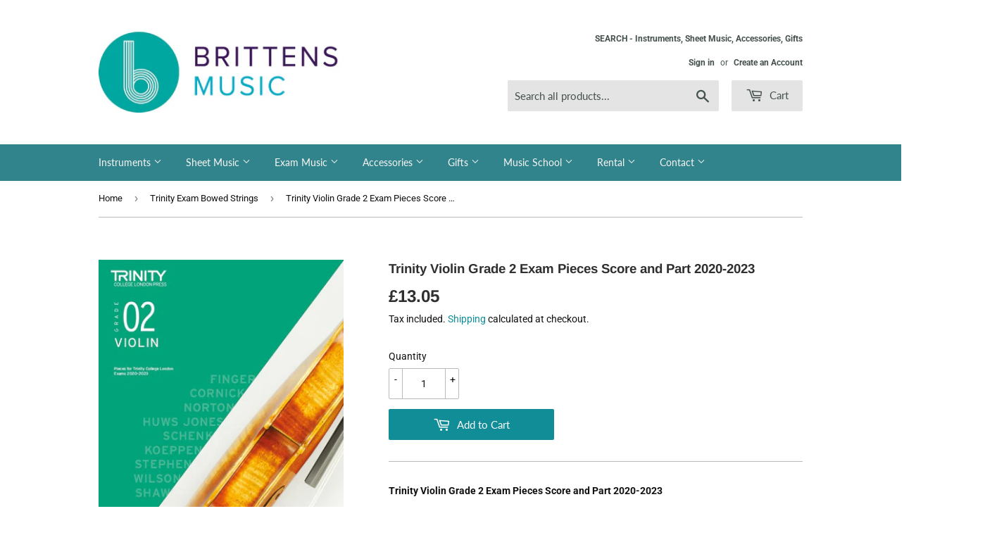

--- FILE ---
content_type: text/html; charset=utf-8
request_url: https://www.brittensmusic.co.uk/collections/trinity-exam-bowed-strings/products/trinity-violin-grade-2-exam-pieces-2020-2023-score-and-part
body_size: 23969
content:
<!doctype html>
<html class="no-touch no-js">
<head>
  <script>(function(H){H.className=H.className.replace(/\bno-js\b/,'js')})(document.documentElement)</script>
  <!-- Basic page needs ================================================== -->
  <meta charset="utf-8">
  <meta http-equiv="X-UA-Compatible" content="IE=edge,chrome=1">

  
  <link rel="shortcut icon" href="//www.brittensmusic.co.uk/cdn/shop/files/BM__ICON_TEAL_RGB_b8752d7b-09c0-49d1-adc7-4acab14b2516_32x32.png?v=1628174253" type="image/png" />
  

  <!-- Title and description ================================================== -->
  <title>
  Trinity Violin Grade 2 Exam Pieces Score and Part 2020 to 2023 &ndash; Brittens Music
  </title>

  
    <meta name="description" content="Trinity Violin Grade 2 Exam Pieces Score and Part 2020-2023 For Instrument - Violin Exam Board - Trinity 2020 to 2023 Grade 2 Ability - Early Stages Format - Sheet Music Containing nine specially selected pieces, chosen and edited by experts for the Trinity Violin Grade 3 exam 2020 to 2023, to encompass a wide variety ">
  

  <!-- Product meta ================================================== -->
  <!-- /snippets/social-meta-tags.liquid -->




<meta property="og:site_name" content="Brittens Music">
<meta property="og:url" content="https://www.brittensmusic.co.uk/products/trinity-violin-grade-2-exam-pieces-2020-2023-score-and-part">
<meta property="og:title" content="Trinity Violin Grade 2 Exam Pieces Score and Part 2020-2023">
<meta property="og:type" content="product">
<meta property="og:description" content="Trinity Violin Grade 2 Exam Pieces Score and Part 2020-2023 For Instrument - Violin Exam Board - Trinity 2020 to 2023 Grade 2 Ability - Early Stages Format - Sheet Music Containing nine specially selected pieces, chosen and edited by experts for the Trinity Violin Grade 3 exam 2020 to 2023, to encompass a wide variety ">

  <meta property="og:price:amount" content="13.05">
  <meta property="og:price:currency" content="GBP">

<meta property="og:image" content="http://www.brittensmusic.co.uk/cdn/shop/products/TCL019202_1200x1200.jpg?v=1750173397">
<meta property="og:image:secure_url" content="https://www.brittensmusic.co.uk/cdn/shop/products/TCL019202_1200x1200.jpg?v=1750173397">


<meta name="twitter:card" content="summary_large_image">
<meta name="twitter:title" content="Trinity Violin Grade 2 Exam Pieces Score and Part 2020-2023">
<meta name="twitter:description" content="Trinity Violin Grade 2 Exam Pieces Score and Part 2020-2023 For Instrument - Violin Exam Board - Trinity 2020 to 2023 Grade 2 Ability - Early Stages Format - Sheet Music Containing nine specially selected pieces, chosen and edited by experts for the Trinity Violin Grade 3 exam 2020 to 2023, to encompass a wide variety ">


  <!-- Helpers ================================================== -->
  <link rel="canonical" href="https://www.brittensmusic.co.uk/products/trinity-violin-grade-2-exam-pieces-2020-2023-score-and-part">
  <meta name="viewport" content="width=device-width,initial-scale=1">

  <!-- CSS ================================================== -->
  <link href="//www.brittensmusic.co.uk/cdn/shop/t/2/assets/theme.scss.css?v=110770537850669739001768649615" rel="stylesheet" type="text/css" media="all" />

  <!-- Header hook for plugins ================================================== -->
  <script>window.performance && window.performance.mark && window.performance.mark('shopify.content_for_header.start');</script><meta name="google-site-verification" content="ct6ZNzDddw_zS47oboW-y6lrNGTfom0Lw_sixbVPIgk">
<meta id="shopify-digital-wallet" name="shopify-digital-wallet" content="/26215972927/digital_wallets/dialog">
<meta name="shopify-checkout-api-token" content="557c25b33bd22ac9d97f3f9a18411524">
<link rel="alternate" type="application/json+oembed" href="https://www.brittensmusic.co.uk/products/trinity-violin-grade-2-exam-pieces-2020-2023-score-and-part.oembed">
<script async="async" src="/checkouts/internal/preloads.js?locale=en-GB"></script>
<link rel="preconnect" href="https://shop.app" crossorigin="anonymous">
<script async="async" src="https://shop.app/checkouts/internal/preloads.js?locale=en-GB&shop_id=26215972927" crossorigin="anonymous"></script>
<script id="apple-pay-shop-capabilities" type="application/json">{"shopId":26215972927,"countryCode":"GB","currencyCode":"GBP","merchantCapabilities":["supports3DS"],"merchantId":"gid:\/\/shopify\/Shop\/26215972927","merchantName":"Brittens Music","requiredBillingContactFields":["postalAddress","email"],"requiredShippingContactFields":["postalAddress","email"],"shippingType":"shipping","supportedNetworks":["visa","maestro","masterCard"],"total":{"type":"pending","label":"Brittens Music","amount":"1.00"},"shopifyPaymentsEnabled":true,"supportsSubscriptions":true}</script>
<script id="shopify-features" type="application/json">{"accessToken":"557c25b33bd22ac9d97f3f9a18411524","betas":["rich-media-storefront-analytics"],"domain":"www.brittensmusic.co.uk","predictiveSearch":true,"shopId":26215972927,"locale":"en"}</script>
<script>var Shopify = Shopify || {};
Shopify.shop = "brittensmusic.myshopify.com";
Shopify.locale = "en";
Shopify.currency = {"active":"GBP","rate":"1.0"};
Shopify.country = "GB";
Shopify.theme = {"name":"Supply","id":81144643647,"schema_name":"Supply","schema_version":"8.9.24","theme_store_id":679,"role":"main"};
Shopify.theme.handle = "null";
Shopify.theme.style = {"id":null,"handle":null};
Shopify.cdnHost = "www.brittensmusic.co.uk/cdn";
Shopify.routes = Shopify.routes || {};
Shopify.routes.root = "/";</script>
<script type="module">!function(o){(o.Shopify=o.Shopify||{}).modules=!0}(window);</script>
<script>!function(o){function n(){var o=[];function n(){o.push(Array.prototype.slice.apply(arguments))}return n.q=o,n}var t=o.Shopify=o.Shopify||{};t.loadFeatures=n(),t.autoloadFeatures=n()}(window);</script>
<script>
  window.ShopifyPay = window.ShopifyPay || {};
  window.ShopifyPay.apiHost = "shop.app\/pay";
  window.ShopifyPay.redirectState = null;
</script>
<script id="shop-js-analytics" type="application/json">{"pageType":"product"}</script>
<script defer="defer" async type="module" src="//www.brittensmusic.co.uk/cdn/shopifycloud/shop-js/modules/v2/client.init-shop-cart-sync_BT-GjEfc.en.esm.js"></script>
<script defer="defer" async type="module" src="//www.brittensmusic.co.uk/cdn/shopifycloud/shop-js/modules/v2/chunk.common_D58fp_Oc.esm.js"></script>
<script defer="defer" async type="module" src="//www.brittensmusic.co.uk/cdn/shopifycloud/shop-js/modules/v2/chunk.modal_xMitdFEc.esm.js"></script>
<script type="module">
  await import("//www.brittensmusic.co.uk/cdn/shopifycloud/shop-js/modules/v2/client.init-shop-cart-sync_BT-GjEfc.en.esm.js");
await import("//www.brittensmusic.co.uk/cdn/shopifycloud/shop-js/modules/v2/chunk.common_D58fp_Oc.esm.js");
await import("//www.brittensmusic.co.uk/cdn/shopifycloud/shop-js/modules/v2/chunk.modal_xMitdFEc.esm.js");

  window.Shopify.SignInWithShop?.initShopCartSync?.({"fedCMEnabled":true,"windoidEnabled":true});

</script>
<script>
  window.Shopify = window.Shopify || {};
  if (!window.Shopify.featureAssets) window.Shopify.featureAssets = {};
  window.Shopify.featureAssets['shop-js'] = {"shop-cart-sync":["modules/v2/client.shop-cart-sync_DZOKe7Ll.en.esm.js","modules/v2/chunk.common_D58fp_Oc.esm.js","modules/v2/chunk.modal_xMitdFEc.esm.js"],"init-fed-cm":["modules/v2/client.init-fed-cm_B6oLuCjv.en.esm.js","modules/v2/chunk.common_D58fp_Oc.esm.js","modules/v2/chunk.modal_xMitdFEc.esm.js"],"shop-cash-offers":["modules/v2/client.shop-cash-offers_D2sdYoxE.en.esm.js","modules/v2/chunk.common_D58fp_Oc.esm.js","modules/v2/chunk.modal_xMitdFEc.esm.js"],"shop-login-button":["modules/v2/client.shop-login-button_QeVjl5Y3.en.esm.js","modules/v2/chunk.common_D58fp_Oc.esm.js","modules/v2/chunk.modal_xMitdFEc.esm.js"],"pay-button":["modules/v2/client.pay-button_DXTOsIq6.en.esm.js","modules/v2/chunk.common_D58fp_Oc.esm.js","modules/v2/chunk.modal_xMitdFEc.esm.js"],"shop-button":["modules/v2/client.shop-button_DQZHx9pm.en.esm.js","modules/v2/chunk.common_D58fp_Oc.esm.js","modules/v2/chunk.modal_xMitdFEc.esm.js"],"avatar":["modules/v2/client.avatar_BTnouDA3.en.esm.js"],"init-windoid":["modules/v2/client.init-windoid_CR1B-cfM.en.esm.js","modules/v2/chunk.common_D58fp_Oc.esm.js","modules/v2/chunk.modal_xMitdFEc.esm.js"],"init-shop-for-new-customer-accounts":["modules/v2/client.init-shop-for-new-customer-accounts_C_vY_xzh.en.esm.js","modules/v2/client.shop-login-button_QeVjl5Y3.en.esm.js","modules/v2/chunk.common_D58fp_Oc.esm.js","modules/v2/chunk.modal_xMitdFEc.esm.js"],"init-shop-email-lookup-coordinator":["modules/v2/client.init-shop-email-lookup-coordinator_BI7n9ZSv.en.esm.js","modules/v2/chunk.common_D58fp_Oc.esm.js","modules/v2/chunk.modal_xMitdFEc.esm.js"],"init-shop-cart-sync":["modules/v2/client.init-shop-cart-sync_BT-GjEfc.en.esm.js","modules/v2/chunk.common_D58fp_Oc.esm.js","modules/v2/chunk.modal_xMitdFEc.esm.js"],"shop-toast-manager":["modules/v2/client.shop-toast-manager_DiYdP3xc.en.esm.js","modules/v2/chunk.common_D58fp_Oc.esm.js","modules/v2/chunk.modal_xMitdFEc.esm.js"],"init-customer-accounts":["modules/v2/client.init-customer-accounts_D9ZNqS-Q.en.esm.js","modules/v2/client.shop-login-button_QeVjl5Y3.en.esm.js","modules/v2/chunk.common_D58fp_Oc.esm.js","modules/v2/chunk.modal_xMitdFEc.esm.js"],"init-customer-accounts-sign-up":["modules/v2/client.init-customer-accounts-sign-up_iGw4briv.en.esm.js","modules/v2/client.shop-login-button_QeVjl5Y3.en.esm.js","modules/v2/chunk.common_D58fp_Oc.esm.js","modules/v2/chunk.modal_xMitdFEc.esm.js"],"shop-follow-button":["modules/v2/client.shop-follow-button_CqMgW2wH.en.esm.js","modules/v2/chunk.common_D58fp_Oc.esm.js","modules/v2/chunk.modal_xMitdFEc.esm.js"],"checkout-modal":["modules/v2/client.checkout-modal_xHeaAweL.en.esm.js","modules/v2/chunk.common_D58fp_Oc.esm.js","modules/v2/chunk.modal_xMitdFEc.esm.js"],"shop-login":["modules/v2/client.shop-login_D91U-Q7h.en.esm.js","modules/v2/chunk.common_D58fp_Oc.esm.js","modules/v2/chunk.modal_xMitdFEc.esm.js"],"lead-capture":["modules/v2/client.lead-capture_BJmE1dJe.en.esm.js","modules/v2/chunk.common_D58fp_Oc.esm.js","modules/v2/chunk.modal_xMitdFEc.esm.js"],"payment-terms":["modules/v2/client.payment-terms_Ci9AEqFq.en.esm.js","modules/v2/chunk.common_D58fp_Oc.esm.js","modules/v2/chunk.modal_xMitdFEc.esm.js"]};
</script>
<script id="__st">var __st={"a":26215972927,"offset":0,"reqid":"5af92dc6-90ac-4478-9a28-4c45fa1dd8ae-1769174641","pageurl":"www.brittensmusic.co.uk\/collections\/trinity-exam-bowed-strings\/products\/trinity-violin-grade-2-exam-pieces-2020-2023-score-and-part","u":"38c3c3db1779","p":"product","rtyp":"product","rid":4640802865215};</script>
<script>window.ShopifyPaypalV4VisibilityTracking = true;</script>
<script id="captcha-bootstrap">!function(){'use strict';const t='contact',e='account',n='new_comment',o=[[t,t],['blogs',n],['comments',n],[t,'customer']],c=[[e,'customer_login'],[e,'guest_login'],[e,'recover_customer_password'],[e,'create_customer']],r=t=>t.map((([t,e])=>`form[action*='/${t}']:not([data-nocaptcha='true']) input[name='form_type'][value='${e}']`)).join(','),a=t=>()=>t?[...document.querySelectorAll(t)].map((t=>t.form)):[];function s(){const t=[...o],e=r(t);return a(e)}const i='password',u='form_key',d=['recaptcha-v3-token','g-recaptcha-response','h-captcha-response',i],f=()=>{try{return window.sessionStorage}catch{return}},m='__shopify_v',_=t=>t.elements[u];function p(t,e,n=!1){try{const o=window.sessionStorage,c=JSON.parse(o.getItem(e)),{data:r}=function(t){const{data:e,action:n}=t;return t[m]||n?{data:e,action:n}:{data:t,action:n}}(c);for(const[e,n]of Object.entries(r))t.elements[e]&&(t.elements[e].value=n);n&&o.removeItem(e)}catch(o){console.error('form repopulation failed',{error:o})}}const l='form_type',E='cptcha';function T(t){t.dataset[E]=!0}const w=window,h=w.document,L='Shopify',v='ce_forms',y='captcha';let A=!1;((t,e)=>{const n=(g='f06e6c50-85a8-45c8-87d0-21a2b65856fe',I='https://cdn.shopify.com/shopifycloud/storefront-forms-hcaptcha/ce_storefront_forms_captcha_hcaptcha.v1.5.2.iife.js',D={infoText:'Protected by hCaptcha',privacyText:'Privacy',termsText:'Terms'},(t,e,n)=>{const o=w[L][v],c=o.bindForm;if(c)return c(t,g,e,D).then(n);var r;o.q.push([[t,g,e,D],n]),r=I,A||(h.body.append(Object.assign(h.createElement('script'),{id:'captcha-provider',async:!0,src:r})),A=!0)});var g,I,D;w[L]=w[L]||{},w[L][v]=w[L][v]||{},w[L][v].q=[],w[L][y]=w[L][y]||{},w[L][y].protect=function(t,e){n(t,void 0,e),T(t)},Object.freeze(w[L][y]),function(t,e,n,w,h,L){const[v,y,A,g]=function(t,e,n){const i=e?o:[],u=t?c:[],d=[...i,...u],f=r(d),m=r(i),_=r(d.filter((([t,e])=>n.includes(e))));return[a(f),a(m),a(_),s()]}(w,h,L),I=t=>{const e=t.target;return e instanceof HTMLFormElement?e:e&&e.form},D=t=>v().includes(t);t.addEventListener('submit',(t=>{const e=I(t);if(!e)return;const n=D(e)&&!e.dataset.hcaptchaBound&&!e.dataset.recaptchaBound,o=_(e),c=g().includes(e)&&(!o||!o.value);(n||c)&&t.preventDefault(),c&&!n&&(function(t){try{if(!f())return;!function(t){const e=f();if(!e)return;const n=_(t);if(!n)return;const o=n.value;o&&e.removeItem(o)}(t);const e=Array.from(Array(32),(()=>Math.random().toString(36)[2])).join('');!function(t,e){_(t)||t.append(Object.assign(document.createElement('input'),{type:'hidden',name:u})),t.elements[u].value=e}(t,e),function(t,e){const n=f();if(!n)return;const o=[...t.querySelectorAll(`input[type='${i}']`)].map((({name:t})=>t)),c=[...d,...o],r={};for(const[a,s]of new FormData(t).entries())c.includes(a)||(r[a]=s);n.setItem(e,JSON.stringify({[m]:1,action:t.action,data:r}))}(t,e)}catch(e){console.error('failed to persist form',e)}}(e),e.submit())}));const S=(t,e)=>{t&&!t.dataset[E]&&(n(t,e.some((e=>e===t))),T(t))};for(const o of['focusin','change'])t.addEventListener(o,(t=>{const e=I(t);D(e)&&S(e,y())}));const B=e.get('form_key'),M=e.get(l),P=B&&M;t.addEventListener('DOMContentLoaded',(()=>{const t=y();if(P)for(const e of t)e.elements[l].value===M&&p(e,B);[...new Set([...A(),...v().filter((t=>'true'===t.dataset.shopifyCaptcha))])].forEach((e=>S(e,t)))}))}(h,new URLSearchParams(w.location.search),n,t,e,['guest_login'])})(!0,!0)}();</script>
<script integrity="sha256-4kQ18oKyAcykRKYeNunJcIwy7WH5gtpwJnB7kiuLZ1E=" data-source-attribution="shopify.loadfeatures" defer="defer" src="//www.brittensmusic.co.uk/cdn/shopifycloud/storefront/assets/storefront/load_feature-a0a9edcb.js" crossorigin="anonymous"></script>
<script crossorigin="anonymous" defer="defer" src="//www.brittensmusic.co.uk/cdn/shopifycloud/storefront/assets/shopify_pay/storefront-65b4c6d7.js?v=20250812"></script>
<script data-source-attribution="shopify.dynamic_checkout.dynamic.init">var Shopify=Shopify||{};Shopify.PaymentButton=Shopify.PaymentButton||{isStorefrontPortableWallets:!0,init:function(){window.Shopify.PaymentButton.init=function(){};var t=document.createElement("script");t.src="https://www.brittensmusic.co.uk/cdn/shopifycloud/portable-wallets/latest/portable-wallets.en.js",t.type="module",document.head.appendChild(t)}};
</script>
<script data-source-attribution="shopify.dynamic_checkout.buyer_consent">
  function portableWalletsHideBuyerConsent(e){var t=document.getElementById("shopify-buyer-consent"),n=document.getElementById("shopify-subscription-policy-button");t&&n&&(t.classList.add("hidden"),t.setAttribute("aria-hidden","true"),n.removeEventListener("click",e))}function portableWalletsShowBuyerConsent(e){var t=document.getElementById("shopify-buyer-consent"),n=document.getElementById("shopify-subscription-policy-button");t&&n&&(t.classList.remove("hidden"),t.removeAttribute("aria-hidden"),n.addEventListener("click",e))}window.Shopify?.PaymentButton&&(window.Shopify.PaymentButton.hideBuyerConsent=portableWalletsHideBuyerConsent,window.Shopify.PaymentButton.showBuyerConsent=portableWalletsShowBuyerConsent);
</script>
<script data-source-attribution="shopify.dynamic_checkout.cart.bootstrap">document.addEventListener("DOMContentLoaded",(function(){function t(){return document.querySelector("shopify-accelerated-checkout-cart, shopify-accelerated-checkout")}if(t())Shopify.PaymentButton.init();else{new MutationObserver((function(e,n){t()&&(Shopify.PaymentButton.init(),n.disconnect())})).observe(document.body,{childList:!0,subtree:!0})}}));
</script>
<script id='scb4127' type='text/javascript' async='' src='https://www.brittensmusic.co.uk/cdn/shopifycloud/privacy-banner/storefront-banner.js'></script><link id="shopify-accelerated-checkout-styles" rel="stylesheet" media="screen" href="https://www.brittensmusic.co.uk/cdn/shopifycloud/portable-wallets/latest/accelerated-checkout-backwards-compat.css" crossorigin="anonymous">
<style id="shopify-accelerated-checkout-cart">
        #shopify-buyer-consent {
  margin-top: 1em;
  display: inline-block;
  width: 100%;
}

#shopify-buyer-consent.hidden {
  display: none;
}

#shopify-subscription-policy-button {
  background: none;
  border: none;
  padding: 0;
  text-decoration: underline;
  font-size: inherit;
  cursor: pointer;
}

#shopify-subscription-policy-button::before {
  box-shadow: none;
}

      </style>

<script>window.performance && window.performance.mark && window.performance.mark('shopify.content_for_header.end');</script>

  
  

  <script src="//www.brittensmusic.co.uk/cdn/shop/t/2/assets/jquery-2.2.3.min.js?v=58211863146907186831587137882" type="text/javascript"></script>

  <script src="//www.brittensmusic.co.uk/cdn/shop/t/2/assets/lazysizes.min.js?v=8147953233334221341587137882" async="async"></script>
  <script src="//www.brittensmusic.co.uk/cdn/shop/t/2/assets/vendor.js?v=106177282645720727331587137885" defer="defer"></script>
  <script src="//www.brittensmusic.co.uk/cdn/shop/t/2/assets/theme.js?v=20271039021007132951613567863" defer="defer"></script>


<link href="https://monorail-edge.shopifysvc.com" rel="dns-prefetch">
<script>(function(){if ("sendBeacon" in navigator && "performance" in window) {try {var session_token_from_headers = performance.getEntriesByType('navigation')[0].serverTiming.find(x => x.name == '_s').description;} catch {var session_token_from_headers = undefined;}var session_cookie_matches = document.cookie.match(/_shopify_s=([^;]*)/);var session_token_from_cookie = session_cookie_matches && session_cookie_matches.length === 2 ? session_cookie_matches[1] : "";var session_token = session_token_from_headers || session_token_from_cookie || "";function handle_abandonment_event(e) {var entries = performance.getEntries().filter(function(entry) {return /monorail-edge.shopifysvc.com/.test(entry.name);});if (!window.abandonment_tracked && entries.length === 0) {window.abandonment_tracked = true;var currentMs = Date.now();var navigation_start = performance.timing.navigationStart;var payload = {shop_id: 26215972927,url: window.location.href,navigation_start,duration: currentMs - navigation_start,session_token,page_type: "product"};window.navigator.sendBeacon("https://monorail-edge.shopifysvc.com/v1/produce", JSON.stringify({schema_id: "online_store_buyer_site_abandonment/1.1",payload: payload,metadata: {event_created_at_ms: currentMs,event_sent_at_ms: currentMs}}));}}window.addEventListener('pagehide', handle_abandonment_event);}}());</script>
<script id="web-pixels-manager-setup">(function e(e,d,r,n,o){if(void 0===o&&(o={}),!Boolean(null===(a=null===(i=window.Shopify)||void 0===i?void 0:i.analytics)||void 0===a?void 0:a.replayQueue)){var i,a;window.Shopify=window.Shopify||{};var t=window.Shopify;t.analytics=t.analytics||{};var s=t.analytics;s.replayQueue=[],s.publish=function(e,d,r){return s.replayQueue.push([e,d,r]),!0};try{self.performance.mark("wpm:start")}catch(e){}var l=function(){var e={modern:/Edge?\/(1{2}[4-9]|1[2-9]\d|[2-9]\d{2}|\d{4,})\.\d+(\.\d+|)|Firefox\/(1{2}[4-9]|1[2-9]\d|[2-9]\d{2}|\d{4,})\.\d+(\.\d+|)|Chrom(ium|e)\/(9{2}|\d{3,})\.\d+(\.\d+|)|(Maci|X1{2}).+ Version\/(15\.\d+|(1[6-9]|[2-9]\d|\d{3,})\.\d+)([,.]\d+|)( \(\w+\)|)( Mobile\/\w+|) Safari\/|Chrome.+OPR\/(9{2}|\d{3,})\.\d+\.\d+|(CPU[ +]OS|iPhone[ +]OS|CPU[ +]iPhone|CPU IPhone OS|CPU iPad OS)[ +]+(15[._]\d+|(1[6-9]|[2-9]\d|\d{3,})[._]\d+)([._]\d+|)|Android:?[ /-](13[3-9]|1[4-9]\d|[2-9]\d{2}|\d{4,})(\.\d+|)(\.\d+|)|Android.+Firefox\/(13[5-9]|1[4-9]\d|[2-9]\d{2}|\d{4,})\.\d+(\.\d+|)|Android.+Chrom(ium|e)\/(13[3-9]|1[4-9]\d|[2-9]\d{2}|\d{4,})\.\d+(\.\d+|)|SamsungBrowser\/([2-9]\d|\d{3,})\.\d+/,legacy:/Edge?\/(1[6-9]|[2-9]\d|\d{3,})\.\d+(\.\d+|)|Firefox\/(5[4-9]|[6-9]\d|\d{3,})\.\d+(\.\d+|)|Chrom(ium|e)\/(5[1-9]|[6-9]\d|\d{3,})\.\d+(\.\d+|)([\d.]+$|.*Safari\/(?![\d.]+ Edge\/[\d.]+$))|(Maci|X1{2}).+ Version\/(10\.\d+|(1[1-9]|[2-9]\d|\d{3,})\.\d+)([,.]\d+|)( \(\w+\)|)( Mobile\/\w+|) Safari\/|Chrome.+OPR\/(3[89]|[4-9]\d|\d{3,})\.\d+\.\d+|(CPU[ +]OS|iPhone[ +]OS|CPU[ +]iPhone|CPU IPhone OS|CPU iPad OS)[ +]+(10[._]\d+|(1[1-9]|[2-9]\d|\d{3,})[._]\d+)([._]\d+|)|Android:?[ /-](13[3-9]|1[4-9]\d|[2-9]\d{2}|\d{4,})(\.\d+|)(\.\d+|)|Mobile Safari.+OPR\/([89]\d|\d{3,})\.\d+\.\d+|Android.+Firefox\/(13[5-9]|1[4-9]\d|[2-9]\d{2}|\d{4,})\.\d+(\.\d+|)|Android.+Chrom(ium|e)\/(13[3-9]|1[4-9]\d|[2-9]\d{2}|\d{4,})\.\d+(\.\d+|)|Android.+(UC? ?Browser|UCWEB|U3)[ /]?(15\.([5-9]|\d{2,})|(1[6-9]|[2-9]\d|\d{3,})\.\d+)\.\d+|SamsungBrowser\/(5\.\d+|([6-9]|\d{2,})\.\d+)|Android.+MQ{2}Browser\/(14(\.(9|\d{2,})|)|(1[5-9]|[2-9]\d|\d{3,})(\.\d+|))(\.\d+|)|K[Aa][Ii]OS\/(3\.\d+|([4-9]|\d{2,})\.\d+)(\.\d+|)/},d=e.modern,r=e.legacy,n=navigator.userAgent;return n.match(d)?"modern":n.match(r)?"legacy":"unknown"}(),u="modern"===l?"modern":"legacy",c=(null!=n?n:{modern:"",legacy:""})[u],f=function(e){return[e.baseUrl,"/wpm","/b",e.hashVersion,"modern"===e.buildTarget?"m":"l",".js"].join("")}({baseUrl:d,hashVersion:r,buildTarget:u}),m=function(e){var d=e.version,r=e.bundleTarget,n=e.surface,o=e.pageUrl,i=e.monorailEndpoint;return{emit:function(e){var a=e.status,t=e.errorMsg,s=(new Date).getTime(),l=JSON.stringify({metadata:{event_sent_at_ms:s},events:[{schema_id:"web_pixels_manager_load/3.1",payload:{version:d,bundle_target:r,page_url:o,status:a,surface:n,error_msg:t},metadata:{event_created_at_ms:s}}]});if(!i)return console&&console.warn&&console.warn("[Web Pixels Manager] No Monorail endpoint provided, skipping logging."),!1;try{return self.navigator.sendBeacon.bind(self.navigator)(i,l)}catch(e){}var u=new XMLHttpRequest;try{return u.open("POST",i,!0),u.setRequestHeader("Content-Type","text/plain"),u.send(l),!0}catch(e){return console&&console.warn&&console.warn("[Web Pixels Manager] Got an unhandled error while logging to Monorail."),!1}}}}({version:r,bundleTarget:l,surface:e.surface,pageUrl:self.location.href,monorailEndpoint:e.monorailEndpoint});try{o.browserTarget=l,function(e){var d=e.src,r=e.async,n=void 0===r||r,o=e.onload,i=e.onerror,a=e.sri,t=e.scriptDataAttributes,s=void 0===t?{}:t,l=document.createElement("script"),u=document.querySelector("head"),c=document.querySelector("body");if(l.async=n,l.src=d,a&&(l.integrity=a,l.crossOrigin="anonymous"),s)for(var f in s)if(Object.prototype.hasOwnProperty.call(s,f))try{l.dataset[f]=s[f]}catch(e){}if(o&&l.addEventListener("load",o),i&&l.addEventListener("error",i),u)u.appendChild(l);else{if(!c)throw new Error("Did not find a head or body element to append the script");c.appendChild(l)}}({src:f,async:!0,onload:function(){if(!function(){var e,d;return Boolean(null===(d=null===(e=window.Shopify)||void 0===e?void 0:e.analytics)||void 0===d?void 0:d.initialized)}()){var d=window.webPixelsManager.init(e)||void 0;if(d){var r=window.Shopify.analytics;r.replayQueue.forEach((function(e){var r=e[0],n=e[1],o=e[2];d.publishCustomEvent(r,n,o)})),r.replayQueue=[],r.publish=d.publishCustomEvent,r.visitor=d.visitor,r.initialized=!0}}},onerror:function(){return m.emit({status:"failed",errorMsg:"".concat(f," has failed to load")})},sri:function(e){var d=/^sha384-[A-Za-z0-9+/=]+$/;return"string"==typeof e&&d.test(e)}(c)?c:"",scriptDataAttributes:o}),m.emit({status:"loading"})}catch(e){m.emit({status:"failed",errorMsg:(null==e?void 0:e.message)||"Unknown error"})}}})({shopId: 26215972927,storefrontBaseUrl: "https://www.brittensmusic.co.uk",extensionsBaseUrl: "https://extensions.shopifycdn.com/cdn/shopifycloud/web-pixels-manager",monorailEndpoint: "https://monorail-edge.shopifysvc.com/unstable/produce_batch",surface: "storefront-renderer",enabledBetaFlags: ["2dca8a86"],webPixelsConfigList: [{"id":"974520700","configuration":"{\"config\":\"{\\\"google_tag_ids\\\":[\\\"AW-10864945256\\\",\\\"GT-K8DR9DH\\\"],\\\"target_country\\\":\\\"GB\\\",\\\"gtag_events\\\":[{\\\"type\\\":\\\"begin_checkout\\\",\\\"action_label\\\":[\\\"G-BGB7NHJZGV\\\",\\\"AW-10864945256\\\/LBaYCPTQ2qcDEOjQ57wo\\\"]},{\\\"type\\\":\\\"search\\\",\\\"action_label\\\":[\\\"G-BGB7NHJZGV\\\",\\\"AW-10864945256\\\/K1gkCPfQ2qcDEOjQ57wo\\\"]},{\\\"type\\\":\\\"view_item\\\",\\\"action_label\\\":[\\\"G-BGB7NHJZGV\\\",\\\"AW-10864945256\\\/L2P8CO7Q2qcDEOjQ57wo\\\",\\\"MC-0KCFWT8B3V\\\"]},{\\\"type\\\":\\\"purchase\\\",\\\"action_label\\\":[\\\"G-BGB7NHJZGV\\\",\\\"AW-10864945256\\\/dOG1COvQ2qcDEOjQ57wo\\\",\\\"MC-0KCFWT8B3V\\\"]},{\\\"type\\\":\\\"page_view\\\",\\\"action_label\\\":[\\\"G-BGB7NHJZGV\\\",\\\"AW-10864945256\\\/WGQ0COjQ2qcDEOjQ57wo\\\",\\\"MC-0KCFWT8B3V\\\"]},{\\\"type\\\":\\\"add_payment_info\\\",\\\"action_label\\\":[\\\"G-BGB7NHJZGV\\\",\\\"AW-10864945256\\\/cnGXCPrQ2qcDEOjQ57wo\\\"]},{\\\"type\\\":\\\"add_to_cart\\\",\\\"action_label\\\":[\\\"G-BGB7NHJZGV\\\",\\\"AW-10864945256\\\/4BAUCPHQ2qcDEOjQ57wo\\\"]}],\\\"enable_monitoring_mode\\\":false}\"}","eventPayloadVersion":"v1","runtimeContext":"OPEN","scriptVersion":"b2a88bafab3e21179ed38636efcd8a93","type":"APP","apiClientId":1780363,"privacyPurposes":[],"dataSharingAdjustments":{"protectedCustomerApprovalScopes":["read_customer_address","read_customer_email","read_customer_name","read_customer_personal_data","read_customer_phone"]}},{"id":"shopify-app-pixel","configuration":"{}","eventPayloadVersion":"v1","runtimeContext":"STRICT","scriptVersion":"0450","apiClientId":"shopify-pixel","type":"APP","privacyPurposes":["ANALYTICS","MARKETING"]},{"id":"shopify-custom-pixel","eventPayloadVersion":"v1","runtimeContext":"LAX","scriptVersion":"0450","apiClientId":"shopify-pixel","type":"CUSTOM","privacyPurposes":["ANALYTICS","MARKETING"]}],isMerchantRequest: false,initData: {"shop":{"name":"Brittens Music","paymentSettings":{"currencyCode":"GBP"},"myshopifyDomain":"brittensmusic.myshopify.com","countryCode":"GB","storefrontUrl":"https:\/\/www.brittensmusic.co.uk"},"customer":null,"cart":null,"checkout":null,"productVariants":[{"price":{"amount":13.05,"currencyCode":"GBP"},"product":{"title":"Trinity Violin Grade 2 Exam Pieces Score and Part 2020-2023","vendor":"Trinity","id":"4640802865215","untranslatedTitle":"Trinity Violin Grade 2 Exam Pieces Score and Part 2020-2023","url":"\/products\/trinity-violin-grade-2-exam-pieces-2020-2023-score-and-part","type":"Sheet Music"},"id":"32497904975935","image":{"src":"\/\/www.brittensmusic.co.uk\/cdn\/shop\/products\/TCL019202.jpg?v=1750173397"},"sku":"TCL019202","title":"Default Title","untranslatedTitle":"Default Title"}],"purchasingCompany":null},},"https://www.brittensmusic.co.uk/cdn","fcfee988w5aeb613cpc8e4bc33m6693e112",{"modern":"","legacy":""},{"shopId":"26215972927","storefrontBaseUrl":"https:\/\/www.brittensmusic.co.uk","extensionBaseUrl":"https:\/\/extensions.shopifycdn.com\/cdn\/shopifycloud\/web-pixels-manager","surface":"storefront-renderer","enabledBetaFlags":"[\"2dca8a86\"]","isMerchantRequest":"false","hashVersion":"fcfee988w5aeb613cpc8e4bc33m6693e112","publish":"custom","events":"[[\"page_viewed\",{}],[\"product_viewed\",{\"productVariant\":{\"price\":{\"amount\":13.05,\"currencyCode\":\"GBP\"},\"product\":{\"title\":\"Trinity Violin Grade 2 Exam Pieces Score and Part 2020-2023\",\"vendor\":\"Trinity\",\"id\":\"4640802865215\",\"untranslatedTitle\":\"Trinity Violin Grade 2 Exam Pieces Score and Part 2020-2023\",\"url\":\"\/products\/trinity-violin-grade-2-exam-pieces-2020-2023-score-and-part\",\"type\":\"Sheet Music\"},\"id\":\"32497904975935\",\"image\":{\"src\":\"\/\/www.brittensmusic.co.uk\/cdn\/shop\/products\/TCL019202.jpg?v=1750173397\"},\"sku\":\"TCL019202\",\"title\":\"Default Title\",\"untranslatedTitle\":\"Default Title\"}}]]"});</script><script>
  window.ShopifyAnalytics = window.ShopifyAnalytics || {};
  window.ShopifyAnalytics.meta = window.ShopifyAnalytics.meta || {};
  window.ShopifyAnalytics.meta.currency = 'GBP';
  var meta = {"product":{"id":4640802865215,"gid":"gid:\/\/shopify\/Product\/4640802865215","vendor":"Trinity","type":"Sheet Music","handle":"trinity-violin-grade-2-exam-pieces-2020-2023-score-and-part","variants":[{"id":32497904975935,"price":1305,"name":"Trinity Violin Grade 2 Exam Pieces Score and Part 2020-2023","public_title":null,"sku":"TCL019202"}],"remote":false},"page":{"pageType":"product","resourceType":"product","resourceId":4640802865215,"requestId":"5af92dc6-90ac-4478-9a28-4c45fa1dd8ae-1769174641"}};
  for (var attr in meta) {
    window.ShopifyAnalytics.meta[attr] = meta[attr];
  }
</script>
<script class="analytics">
  (function () {
    var customDocumentWrite = function(content) {
      var jquery = null;

      if (window.jQuery) {
        jquery = window.jQuery;
      } else if (window.Checkout && window.Checkout.$) {
        jquery = window.Checkout.$;
      }

      if (jquery) {
        jquery('body').append(content);
      }
    };

    var hasLoggedConversion = function(token) {
      if (token) {
        return document.cookie.indexOf('loggedConversion=' + token) !== -1;
      }
      return false;
    }

    var setCookieIfConversion = function(token) {
      if (token) {
        var twoMonthsFromNow = new Date(Date.now());
        twoMonthsFromNow.setMonth(twoMonthsFromNow.getMonth() + 2);

        document.cookie = 'loggedConversion=' + token + '; expires=' + twoMonthsFromNow;
      }
    }

    var trekkie = window.ShopifyAnalytics.lib = window.trekkie = window.trekkie || [];
    if (trekkie.integrations) {
      return;
    }
    trekkie.methods = [
      'identify',
      'page',
      'ready',
      'track',
      'trackForm',
      'trackLink'
    ];
    trekkie.factory = function(method) {
      return function() {
        var args = Array.prototype.slice.call(arguments);
        args.unshift(method);
        trekkie.push(args);
        return trekkie;
      };
    };
    for (var i = 0; i < trekkie.methods.length; i++) {
      var key = trekkie.methods[i];
      trekkie[key] = trekkie.factory(key);
    }
    trekkie.load = function(config) {
      trekkie.config = config || {};
      trekkie.config.initialDocumentCookie = document.cookie;
      var first = document.getElementsByTagName('script')[0];
      var script = document.createElement('script');
      script.type = 'text/javascript';
      script.onerror = function(e) {
        var scriptFallback = document.createElement('script');
        scriptFallback.type = 'text/javascript';
        scriptFallback.onerror = function(error) {
                var Monorail = {
      produce: function produce(monorailDomain, schemaId, payload) {
        var currentMs = new Date().getTime();
        var event = {
          schema_id: schemaId,
          payload: payload,
          metadata: {
            event_created_at_ms: currentMs,
            event_sent_at_ms: currentMs
          }
        };
        return Monorail.sendRequest("https://" + monorailDomain + "/v1/produce", JSON.stringify(event));
      },
      sendRequest: function sendRequest(endpointUrl, payload) {
        // Try the sendBeacon API
        if (window && window.navigator && typeof window.navigator.sendBeacon === 'function' && typeof window.Blob === 'function' && !Monorail.isIos12()) {
          var blobData = new window.Blob([payload], {
            type: 'text/plain'
          });

          if (window.navigator.sendBeacon(endpointUrl, blobData)) {
            return true;
          } // sendBeacon was not successful

        } // XHR beacon

        var xhr = new XMLHttpRequest();

        try {
          xhr.open('POST', endpointUrl);
          xhr.setRequestHeader('Content-Type', 'text/plain');
          xhr.send(payload);
        } catch (e) {
          console.log(e);
        }

        return false;
      },
      isIos12: function isIos12() {
        return window.navigator.userAgent.lastIndexOf('iPhone; CPU iPhone OS 12_') !== -1 || window.navigator.userAgent.lastIndexOf('iPad; CPU OS 12_') !== -1;
      }
    };
    Monorail.produce('monorail-edge.shopifysvc.com',
      'trekkie_storefront_load_errors/1.1',
      {shop_id: 26215972927,
      theme_id: 81144643647,
      app_name: "storefront",
      context_url: window.location.href,
      source_url: "//www.brittensmusic.co.uk/cdn/s/trekkie.storefront.8d95595f799fbf7e1d32231b9a28fd43b70c67d3.min.js"});

        };
        scriptFallback.async = true;
        scriptFallback.src = '//www.brittensmusic.co.uk/cdn/s/trekkie.storefront.8d95595f799fbf7e1d32231b9a28fd43b70c67d3.min.js';
        first.parentNode.insertBefore(scriptFallback, first);
      };
      script.async = true;
      script.src = '//www.brittensmusic.co.uk/cdn/s/trekkie.storefront.8d95595f799fbf7e1d32231b9a28fd43b70c67d3.min.js';
      first.parentNode.insertBefore(script, first);
    };
    trekkie.load(
      {"Trekkie":{"appName":"storefront","development":false,"defaultAttributes":{"shopId":26215972927,"isMerchantRequest":null,"themeId":81144643647,"themeCityHash":"6143566370818069542","contentLanguage":"en","currency":"GBP","eventMetadataId":"f2e5b2e9-0318-453b-abb7-e3b63cb84fe6"},"isServerSideCookieWritingEnabled":true,"monorailRegion":"shop_domain","enabledBetaFlags":["65f19447"]},"Session Attribution":{},"S2S":{"facebookCapiEnabled":false,"source":"trekkie-storefront-renderer","apiClientId":580111}}
    );

    var loaded = false;
    trekkie.ready(function() {
      if (loaded) return;
      loaded = true;

      window.ShopifyAnalytics.lib = window.trekkie;

      var originalDocumentWrite = document.write;
      document.write = customDocumentWrite;
      try { window.ShopifyAnalytics.merchantGoogleAnalytics.call(this); } catch(error) {};
      document.write = originalDocumentWrite;

      window.ShopifyAnalytics.lib.page(null,{"pageType":"product","resourceType":"product","resourceId":4640802865215,"requestId":"5af92dc6-90ac-4478-9a28-4c45fa1dd8ae-1769174641","shopifyEmitted":true});

      var match = window.location.pathname.match(/checkouts\/(.+)\/(thank_you|post_purchase)/)
      var token = match? match[1]: undefined;
      if (!hasLoggedConversion(token)) {
        setCookieIfConversion(token);
        window.ShopifyAnalytics.lib.track("Viewed Product",{"currency":"GBP","variantId":32497904975935,"productId":4640802865215,"productGid":"gid:\/\/shopify\/Product\/4640802865215","name":"Trinity Violin Grade 2 Exam Pieces Score and Part 2020-2023","price":"13.05","sku":"TCL019202","brand":"Trinity","variant":null,"category":"Sheet Music","nonInteraction":true,"remote":false},undefined,undefined,{"shopifyEmitted":true});
      window.ShopifyAnalytics.lib.track("monorail:\/\/trekkie_storefront_viewed_product\/1.1",{"currency":"GBP","variantId":32497904975935,"productId":4640802865215,"productGid":"gid:\/\/shopify\/Product\/4640802865215","name":"Trinity Violin Grade 2 Exam Pieces Score and Part 2020-2023","price":"13.05","sku":"TCL019202","brand":"Trinity","variant":null,"category":"Sheet Music","nonInteraction":true,"remote":false,"referer":"https:\/\/www.brittensmusic.co.uk\/collections\/trinity-exam-bowed-strings\/products\/trinity-violin-grade-2-exam-pieces-2020-2023-score-and-part"});
      }
    });


        var eventsListenerScript = document.createElement('script');
        eventsListenerScript.async = true;
        eventsListenerScript.src = "//www.brittensmusic.co.uk/cdn/shopifycloud/storefront/assets/shop_events_listener-3da45d37.js";
        document.getElementsByTagName('head')[0].appendChild(eventsListenerScript);

})();</script>
  <script>
  if (!window.ga || (window.ga && typeof window.ga !== 'function')) {
    window.ga = function ga() {
      (window.ga.q = window.ga.q || []).push(arguments);
      if (window.Shopify && window.Shopify.analytics && typeof window.Shopify.analytics.publish === 'function') {
        window.Shopify.analytics.publish("ga_stub_called", {}, {sendTo: "google_osp_migration"});
      }
      console.error("Shopify's Google Analytics stub called with:", Array.from(arguments), "\nSee https://help.shopify.com/manual/promoting-marketing/pixels/pixel-migration#google for more information.");
    };
    if (window.Shopify && window.Shopify.analytics && typeof window.Shopify.analytics.publish === 'function') {
      window.Shopify.analytics.publish("ga_stub_initialized", {}, {sendTo: "google_osp_migration"});
    }
  }
</script>
<script
  defer
  src="https://www.brittensmusic.co.uk/cdn/shopifycloud/perf-kit/shopify-perf-kit-3.0.4.min.js"
  data-application="storefront-renderer"
  data-shop-id="26215972927"
  data-render-region="gcp-us-east1"
  data-page-type="product"
  data-theme-instance-id="81144643647"
  data-theme-name="Supply"
  data-theme-version="8.9.24"
  data-monorail-region="shop_domain"
  data-resource-timing-sampling-rate="10"
  data-shs="true"
  data-shs-beacon="true"
  data-shs-export-with-fetch="true"
  data-shs-logs-sample-rate="1"
  data-shs-beacon-endpoint="https://www.brittensmusic.co.uk/api/collect"
></script>
</head>

<body id="trinity-violin-grade-2-exam-pieces-score-and-part-2020-to-2023" class="template-product">

  <div id="shopify-section-header" class="shopify-section header-section"><header class="site-header" role="banner" data-section-id="header" data-section-type="header-section">
  <div class="wrapper">

    <div class="grid--full">
      <div class="grid-item large--one-half">
        
          <div class="h1 header-logo" itemscope itemtype="http://schema.org/Organization">
        
          
          

          <a href="/" itemprop="url">
            <div class="lazyload__image-wrapper no-js header-logo__image" style="max-width:350px;">
              <div style="padding-top:32.73469387755102%;">
                <img class="lazyload js"
                  data-src="//www.brittensmusic.co.uk/cdn/shop/files/Trial_BM_Logo_{width}x.jpg?v=1614167777"
                  data-widths="[180, 360, 540, 720, 900, 1080, 1296, 1512, 1728, 2048]"
                  data-aspectratio="3.054862842892768"
                  data-sizes="auto"
                  alt="Brittens Music"
                  style="width:350px;">
              </div>
            </div>
            <noscript>
              
              <img src="//www.brittensmusic.co.uk/cdn/shop/files/Trial_BM_Logo_350x.jpg?v=1614167777"
                srcset="//www.brittensmusic.co.uk/cdn/shop/files/Trial_BM_Logo_350x.jpg?v=1614167777 1x, //www.brittensmusic.co.uk/cdn/shop/files/Trial_BM_Logo_350x@2x.jpg?v=1614167777 2x"
                alt="Brittens Music"
                itemprop="logo"
                style="max-width:350px;">
            </noscript>
          </a>
          
        
          </div>
        
      </div>

      <div class="grid-item large--one-half text-center large--text-right">
        
          <div class="site-header--text-links">
            
              
                <a href="/search">
              

                <p>SEARCH - Instruments, Sheet Music, Accessories, Gifts</p>

              
                </a>
              
            

            
              <span class="site-header--meta-links medium-down--hide">
                
                  <a href="/account/login" id="customer_login_link">Sign in</a>
                  <span class="site-header--spacer">or</span>
                  <a href="/account/register" id="customer_register_link">Create an Account</a>
                
              </span>
            
          </div>

          <br class="medium-down--hide">
        

        <form action="/search" method="get" class="search-bar" role="search">
  <input type="hidden" name="type" value="product">

  <input type="search" name="q" value="" placeholder="Search all products..." aria-label="Search all products...">
  <button type="submit" class="search-bar--submit icon-fallback-text">
    <span class="icon icon-search" aria-hidden="true"></span>
    <span class="fallback-text">Search</span>
  </button>
</form>


        <a href="/cart" class="header-cart-btn cart-toggle">
          <span class="icon icon-cart"></span>
          Cart <span class="cart-count cart-badge--desktop hidden-count">0</span>
        </a>
      </div>
    </div>

  </div>
</header>

<div id="mobileNavBar">
  <div class="display-table-cell">
    <button class="menu-toggle mobileNavBar-link" aria-controls="navBar" aria-expanded="false"><span class="icon icon-hamburger" aria-hidden="true"></span>Menu</button>
  </div>
  <div class="display-table-cell">
    <a href="/cart" class="cart-toggle mobileNavBar-link">
      <span class="icon icon-cart"></span>
      Cart <span class="cart-count hidden-count">0</span>
    </a>
  </div>
</div>

<nav class="nav-bar" id="navBar" role="navigation">
  <div class="wrapper">
    <form action="/search" method="get" class="search-bar" role="search">
  <input type="hidden" name="type" value="product">

  <input type="search" name="q" value="" placeholder="Search all products..." aria-label="Search all products...">
  <button type="submit" class="search-bar--submit icon-fallback-text">
    <span class="icon icon-search" aria-hidden="true"></span>
    <span class="fallback-text">Search</span>
  </button>
</form>

    <ul class="mobile-nav" id="MobileNav">
  
  <li class="large--hide">
    <a href="/">Home</a>
  </li>
  
  
    
      
      <li
        class="mobile-nav--has-dropdown "
        aria-haspopup="true">
        <a
          href="/collections/choose-instrument-group"
          class="mobile-nav--link"
          data-meganav-type="parent"
          >
            Instruments
        </a>
        <button class="icon icon-arrow-down mobile-nav--button"
          aria-expanded="false"
          aria-label="Instruments Menu">
        </button>
        <ul
          id="MenuParent-1"
          class="mobile-nav--dropdown mobile-nav--has-grandchildren"
          data-meganav-dropdown>
          
            
            
              <li
                class="mobile-nav--has-dropdown mobile-nav--has-dropdown-grandchild "
                aria-haspopup="true">
                <a
                  href="/collections/piano-keyboard-instruments"
                  class="mobile-nav--link"
                  data-meganav-type="parent"
                  >
                    Piano and Keyboard
                </a>
                <button class="icon icon-arrow-down mobile-nav--button"
                  aria-expanded="false"
                  aria-label="Piano and Keyboard Menu">
                </button>
                <ul
                  id="MenuChildren-1-1"
                  class="mobile-nav--dropdown-grandchild"
                  data-meganav-dropdown>
                  
                    <li>
                      <a
                        href="/collections/piano-and-keyboard-instruments"
                        class="mobile-nav--link"
                        data-meganav-type="child"
                        >
                          Acoustic Piano
                        </a>
                    </li>
                  
                    <li>
                      <a
                        href="/collections/instrument-digital-piano"
                        class="mobile-nav--link"
                        data-meganav-type="child"
                        >
                          Digital Piano
                        </a>
                    </li>
                  
                    <li>
                      <a
                        href="/collections/keyboards-1"
                        class="mobile-nav--link"
                        data-meganav-type="child"
                        >
                          Keyboard
                        </a>
                    </li>
                  
                    <li>
                      <a
                        href="/collections/accessories-piano-and-keyboard"
                        class="mobile-nav--link"
                        data-meganav-type="child"
                        >
                          Accessories
                        </a>
                    </li>
                  
                </ul>
              </li>
            
          
            
            
              <li
                class="mobile-nav--has-dropdown mobile-nav--has-dropdown-grandchild "
                aria-haspopup="true">
                <a
                  href="/collections/strings"
                  class="mobile-nav--link"
                  data-meganav-type="parent"
                  >
                    Bowed Strings
                </a>
                <button class="icon icon-arrow-down mobile-nav--button"
                  aria-expanded="false"
                  aria-label="Bowed Strings Menu">
                </button>
                <ul
                  id="MenuChildren-1-2"
                  class="mobile-nav--dropdown-grandchild"
                  data-meganav-dropdown>
                  
                    <li>
                      <a
                        href="/collections/strings"
                        class="mobile-nav--link"
                        data-meganav-type="child"
                        >
                          Instruments
                        </a>
                    </li>
                  
                    <li>
                      <a
                        href="/collections/bows"
                        class="mobile-nav--link"
                        data-meganav-type="child"
                        >
                          Bows
                        </a>
                    </li>
                  
                    <li>
                      <a
                        href="/collections/accessories-strings-for-strings"
                        class="mobile-nav--link"
                        data-meganav-type="child"
                        >
                          Strings for Strings
                        </a>
                    </li>
                  
                    <li>
                      <a
                        href="/collections/accessories-bowed-strings"
                        class="mobile-nav--link"
                        data-meganav-type="child"
                        >
                          Accessories
                        </a>
                    </li>
                  
                </ul>
              </li>
            
          
            
            
              <li
                class="mobile-nav--has-dropdown mobile-nav--has-dropdown-grandchild "
                aria-haspopup="true">
                <a
                  href="/collections/guitar-band-instruments"
                  class="mobile-nav--link"
                  data-meganav-type="parent"
                  >
                    Guitar and Band
                </a>
                <button class="icon icon-arrow-down mobile-nav--button"
                  aria-expanded="false"
                  aria-label="Guitar and Band Menu">
                </button>
                <ul
                  id="MenuChildren-1-3"
                  class="mobile-nav--dropdown-grandchild"
                  data-meganav-dropdown>
                  
                    <li>
                      <a
                        href="/collections/guitars-instruments"
                        class="mobile-nav--link"
                        data-meganav-type="child"
                        >
                          Guitar
                        </a>
                    </li>
                  
                    <li>
                      <a
                        href="/collections/instruments-ukulele"
                        class="mobile-nav--link"
                        data-meganav-type="child"
                        >
                          Ukulele
                        </a>
                    </li>
                  
                    <li>
                      <a
                        href="/collections/instruments-folk-and-band"
                        class="mobile-nav--link"
                        data-meganav-type="child"
                        >
                          Folk &amp; Band
                        </a>
                    </li>
                  
                    <li>
                      <a
                        href="/collections/accessories-guitar-and-band"
                        class="mobile-nav--link"
                        data-meganav-type="child"
                        >
                          Accessories
                        </a>
                    </li>
                  
                </ul>
              </li>
            
          
            
            
              <li
                class="mobile-nav--has-dropdown mobile-nav--has-dropdown-grandchild "
                aria-haspopup="true">
                <a
                  href="/collections/woodwind-instruments"
                  class="mobile-nav--link"
                  data-meganav-type="parent"
                  >
                    Woodwind
                </a>
                <button class="icon icon-arrow-down mobile-nav--button"
                  aria-expanded="false"
                  aria-label="Woodwind Menu">
                </button>
                <ul
                  id="MenuChildren-1-4"
                  class="mobile-nav--dropdown-grandchild"
                  data-meganav-dropdown>
                  
                    <li>
                      <a
                        href="/collections/woodwind-instruments"
                        class="mobile-nav--link"
                        data-meganav-type="child"
                        >
                          Instruments
                        </a>
                    </li>
                  
                    <li>
                      <a
                        href="/collections/accessories-woodwind"
                        class="mobile-nav--link"
                        data-meganav-type="child"
                        >
                          Accessories
                        </a>
                    </li>
                  
                </ul>
              </li>
            
          
            
            
              <li
                class="mobile-nav--has-dropdown mobile-nav--has-dropdown-grandchild "
                aria-haspopup="true">
                <a
                  href="/collections/brass-instruments"
                  class="mobile-nav--link"
                  data-meganav-type="parent"
                  >
                    Brass
                </a>
                <button class="icon icon-arrow-down mobile-nav--button"
                  aria-expanded="false"
                  aria-label="Brass Menu">
                </button>
                <ul
                  id="MenuChildren-1-5"
                  class="mobile-nav--dropdown-grandchild"
                  data-meganav-dropdown>
                  
                    <li>
                      <a
                        href="/collections/brass-instruments"
                        class="mobile-nav--link"
                        data-meganav-type="child"
                        >
                          Instruments
                        </a>
                    </li>
                  
                    <li>
                      <a
                        href="/collections/accessories-brass"
                        class="mobile-nav--link"
                        data-meganav-type="child"
                        >
                          Accessories
                        </a>
                    </li>
                  
                </ul>
              </li>
            
          
            
            
              <li
                class="mobile-nav--has-dropdown mobile-nav--has-dropdown-grandchild "
                aria-haspopup="true">
                <a
                  href="/collections/drums-and-percussion-instruments"
                  class="mobile-nav--link"
                  data-meganav-type="parent"
                  >
                    Drums &amp; Percussion
                </a>
                <button class="icon icon-arrow-down mobile-nav--button"
                  aria-expanded="false"
                  aria-label="Drums &amp; Percussion Menu">
                </button>
                <ul
                  id="MenuChildren-1-6"
                  class="mobile-nav--dropdown-grandchild"
                  data-meganav-dropdown>
                  
                    <li>
                      <a
                        href="/collections/percussion"
                        class="mobile-nav--link"
                        data-meganav-type="child"
                        >
                          Drums
                        </a>
                    </li>
                  
                    <li>
                      <a
                        href="/collections/percussion-instruments"
                        class="mobile-nav--link"
                        data-meganav-type="child"
                        >
                          Percussion
                        </a>
                    </li>
                  
                    <li>
                      <a
                        href="/collections/accessories-percussion"
                        class="mobile-nav--link"
                        data-meganav-type="child"
                        >
                          Accessories
                        </a>
                    </li>
                  
                </ul>
              </li>
            
          
            
              <li>
                <a
                  href="/pages/instrument-repairs-and-service"
                  class="mobile-nav--link"
                  data-meganav-type="child"
                  >
                    Instrument Service &amp; Repairs
                </a>
              </li>
            
          
        </ul>
      </li>
    
  
    
      
      <li
        class="mobile-nav--has-dropdown "
        aria-haspopup="true">
        <a
          href="/"
          class="mobile-nav--link"
          data-meganav-type="parent"
          >
            Sheet Music
        </a>
        <button class="icon icon-arrow-down mobile-nav--button"
          aria-expanded="false"
          aria-label="Sheet Music Menu">
        </button>
        <ul
          id="MenuParent-2"
          class="mobile-nav--dropdown mobile-nav--has-grandchildren"
          data-meganav-dropdown>
          
            
            
              <li
                class="mobile-nav--has-dropdown mobile-nav--has-dropdown-grandchild "
                aria-haspopup="true">
                <a
                  href="/collections/piano-and-keyboard"
                  class="mobile-nav--link"
                  data-meganav-type="parent"
                  >
                    Piano &amp; Keyboard
                </a>
                <button class="icon icon-arrow-down mobile-nav--button"
                  aria-expanded="false"
                  aria-label="Piano &amp; Keyboard Menu">
                </button>
                <ul
                  id="MenuChildren-2-1"
                  class="mobile-nav--dropdown-grandchild"
                  data-meganav-dropdown>
                  
                    <li>
                      <a
                        href="/collections/all-piano-and-keyboard-sheet-music"
                        class="mobile-nav--link"
                        data-meganav-type="child"
                        >
                          General Music
                        </a>
                    </li>
                  
                    <li>
                      <a
                        href="/collections/tutor-piano-keyboard"
                        class="mobile-nav--link"
                        data-meganav-type="child"
                        >
                          Method / Tutor
                        </a>
                    </li>
                  
                    <li>
                      <a
                        href="/collections/scales-arpeggios-piano-and-keyboard"
                        class="mobile-nav--link"
                        data-meganav-type="child"
                        >
                          Scales &amp; Sight Reading
                        </a>
                    </li>
                  
                    <li>
                      <a
                        href="/collections/theory-aural-tech-piano-keyboard"
                        class="mobile-nav--link"
                        data-meganav-type="child"
                        >
                          Theory Aural &amp; Tech
                        </a>
                    </li>
                  
                    <li>
                      <a
                        href="/collections/piano-exam-music"
                        class="mobile-nav--link"
                        data-meganav-type="child"
                        >
                          ABRSM
                        </a>
                    </li>
                  
                    <li>
                      <a
                        href="/collections/trinity-piano-keyboard"
                        class="mobile-nav--link"
                        data-meganav-type="child"
                        >
                          Trinity
                        </a>
                    </li>
                  
                    <li>
                      <a
                        href="/collections/rockschool-piano-and-keyboard"
                        class="mobile-nav--link"
                        data-meganav-type="child"
                        >
                          Rockschool
                        </a>
                    </li>
                  
                    <li>
                      <a
                        href="/collections/lcm-piano-keyboard"
                        class="mobile-nav--link"
                        data-meganav-type="child"
                        >
                          LCM
                        </a>
                    </li>
                  
                </ul>
              </li>
            
          
            
            
              <li
                class="mobile-nav--has-dropdown mobile-nav--has-dropdown-grandchild "
                aria-haspopup="true">
                <a
                  href="/collections/sheet-music-bowed-strings"
                  class="mobile-nav--link"
                  data-meganav-type="parent"
                  >
                    Bowed Strings
                </a>
                <button class="icon icon-arrow-down mobile-nav--button"
                  aria-expanded="false"
                  aria-label="Bowed Strings Menu">
                </button>
                <ul
                  id="MenuChildren-2-2"
                  class="mobile-nav--dropdown-grandchild"
                  data-meganav-dropdown>
                  
                    <li>
                      <a
                        href="/collections/bowed-strings-sheet-music"
                        class="mobile-nav--link"
                        data-meganav-type="child"
                        >
                          General Music
                        </a>
                    </li>
                  
                    <li>
                      <a
                        href="/collections/tutor-bowed-strings"
                        class="mobile-nav--link"
                        data-meganav-type="child"
                        >
                          Method / Tutor
                        </a>
                    </li>
                  
                    <li>
                      <a
                        href="/collections/scales-arpeggios-bowed-strings"
                        class="mobile-nav--link"
                        data-meganav-type="child"
                        >
                          Scales &amp; Sight Reading
                        </a>
                    </li>
                  
                    <li>
                      <a
                        href="/collections/theory-aural-tech-bowed-strings"
                        class="mobile-nav--link"
                        data-meganav-type="child"
                        >
                          Theory Aural &amp; Tech
                        </a>
                    </li>
                  
                    <li>
                      <a
                        href="/collections/abrsm-bowed-strings"
                        class="mobile-nav--link"
                        data-meganav-type="child"
                        >
                          ABRSM
                        </a>
                    </li>
                  
                    <li>
                      <a
                        href="/collections/trinity-1"
                        class="mobile-nav--link"
                        data-meganav-type="child"
                        >
                          Trinity
                        </a>
                    </li>
                  
                </ul>
              </li>
            
          
            
            
              <li
                class="mobile-nav--has-dropdown mobile-nav--has-dropdown-grandchild "
                aria-haspopup="true">
                <a
                  href="/collections/sheet-music-guitar-and-band"
                  class="mobile-nav--link"
                  data-meganav-type="parent"
                  >
                    Guitar &amp; Band
                </a>
                <button class="icon icon-arrow-down mobile-nav--button"
                  aria-expanded="false"
                  aria-label="Guitar &amp; Band Menu">
                </button>
                <ul
                  id="MenuChildren-2-3"
                  class="mobile-nav--dropdown-grandchild"
                  data-meganav-dropdown>
                  
                    <li>
                      <a
                        href="/collections/guitar-and-band"
                        class="mobile-nav--link"
                        data-meganav-type="child"
                        >
                          General Music
                        </a>
                    </li>
                  
                    <li>
                      <a
                        href="/collections/tutor-guitar-band"
                        class="mobile-nav--link"
                        data-meganav-type="child"
                        >
                          Method / Tutor
                        </a>
                    </li>
                  
                    <li>
                      <a
                        href="/collections/scales-sight-reading-guitar-and-band"
                        class="mobile-nav--link"
                        data-meganav-type="child"
                        >
                          Scales &amp; Sight Reading
                        </a>
                    </li>
                  
                    <li>
                      <a
                        href="/collections/theory-aural-tech-guitar-and-band"
                        class="mobile-nav--link"
                        data-meganav-type="child"
                        >
                          Theory Aural &amp; Tech
                        </a>
                    </li>
                  
                    <li>
                      <a
                        href="/collections/abrsm-guitar-and-band"
                        class="mobile-nav--link"
                        data-meganav-type="child"
                        >
                          ABRSM
                        </a>
                    </li>
                  
                    <li>
                      <a
                        href="/collections/rockschool-guitar-and-band"
                        class="mobile-nav--link"
                        data-meganav-type="child"
                        >
                          Rockschool
                        </a>
                    </li>
                  
                    <li>
                      <a
                        href="/collections/trinity-guitar-band"
                        class="mobile-nav--link"
                        data-meganav-type="child"
                        >
                          Trinity
                        </a>
                    </li>
                  
                </ul>
              </li>
            
          
            
            
              <li
                class="mobile-nav--has-dropdown mobile-nav--has-dropdown-grandchild "
                aria-haspopup="true">
                <a
                  href="/collections/sheet-music-voice-and-choral"
                  class="mobile-nav--link"
                  data-meganav-type="parent"
                  >
                    Voice and Choral
                </a>
                <button class="icon icon-arrow-down mobile-nav--button"
                  aria-expanded="false"
                  aria-label="Voice and Choral Menu">
                </button>
                <ul
                  id="MenuChildren-2-4"
                  class="mobile-nav--dropdown-grandchild"
                  data-meganav-dropdown>
                  
                    <li>
                      <a
                        href="/collections/voice"
                        class="mobile-nav--link"
                        data-meganav-type="child"
                        >
                          General Music
                        </a>
                    </li>
                  
                    <li>
                      <a
                        href="/collections/tutor-voice-choral"
                        class="mobile-nav--link"
                        data-meganav-type="child"
                        >
                          Method / Tutor
                        </a>
                    </li>
                  
                    <li>
                      <a
                        href="/collections/scales-sight-reading-voice-and-choral"
                        class="mobile-nav--link"
                        data-meganav-type="child"
                        >
                          Scales &amp; Sight Reading
                        </a>
                    </li>
                  
                    <li>
                      <a
                        href="/collections/theory-aural-tech-singing"
                        class="mobile-nav--link"
                        data-meganav-type="child"
                        >
                          Theory Aural &amp; Tech
                        </a>
                    </li>
                  
                    <li>
                      <a
                        href="/collections/abrsm-voice"
                        class="mobile-nav--link"
                        data-meganav-type="child"
                        >
                          ABRSM
                        </a>
                    </li>
                  
                    <li>
                      <a
                        href="/collections/rockschool-brass"
                        class="mobile-nav--link"
                        data-meganav-type="child"
                        >
                          Rockschool
                        </a>
                    </li>
                  
                    <li>
                      <a
                        href="/collections/trinity-voice"
                        class="mobile-nav--link"
                        data-meganav-type="child"
                        >
                          Trinity
                        </a>
                    </li>
                  
                </ul>
              </li>
            
          
            
            
              <li
                class="mobile-nav--has-dropdown mobile-nav--has-dropdown-grandchild "
                aria-haspopup="true">
                <a
                  href="/collections/sheet-music-woodwind"
                  class="mobile-nav--link"
                  data-meganav-type="parent"
                  >
                    Woodwind
                </a>
                <button class="icon icon-arrow-down mobile-nav--button"
                  aria-expanded="false"
                  aria-label="Woodwind Menu">
                </button>
                <ul
                  id="MenuChildren-2-5"
                  class="mobile-nav--dropdown-grandchild"
                  data-meganav-dropdown>
                  
                    <li>
                      <a
                        href="/collections/woodwind"
                        class="mobile-nav--link"
                        data-meganav-type="child"
                        >
                          General Music
                        </a>
                    </li>
                  
                    <li>
                      <a
                        href="/collections/tutor-woodwind"
                        class="mobile-nav--link"
                        data-meganav-type="child"
                        >
                          Method / Tutor
                        </a>
                    </li>
                  
                    <li>
                      <a
                        href="/collections/scales-sight-reading-woodwind"
                        class="mobile-nav--link"
                        data-meganav-type="child"
                        >
                          Scales &amp; Sight Reading
                        </a>
                    </li>
                  
                    <li>
                      <a
                        href="/collections/theory-aural-tech-woodwind"
                        class="mobile-nav--link"
                        data-meganav-type="child"
                        >
                          Theory Aural &amp; Tech
                        </a>
                    </li>
                  
                    <li>
                      <a
                        href="/collections/abrsm-woodwind"
                        class="mobile-nav--link"
                        data-meganav-type="child"
                        >
                          ABRSM
                        </a>
                    </li>
                  
                    <li>
                      <a
                        href="/collections/trinity-woodwind"
                        class="mobile-nav--link"
                        data-meganav-type="child"
                        >
                          Trinity
                        </a>
                    </li>
                  
                </ul>
              </li>
            
          
            
            
              <li
                class="mobile-nav--has-dropdown mobile-nav--has-dropdown-grandchild "
                aria-haspopup="true">
                <a
                  href="/collections/sheet-music-brass"
                  class="mobile-nav--link"
                  data-meganav-type="parent"
                  >
                    Brass
                </a>
                <button class="icon icon-arrow-down mobile-nav--button"
                  aria-expanded="false"
                  aria-label="Brass Menu">
                </button>
                <ul
                  id="MenuChildren-2-6"
                  class="mobile-nav--dropdown-grandchild"
                  data-meganav-dropdown>
                  
                    <li>
                      <a
                        href="/collections/brass"
                        class="mobile-nav--link"
                        data-meganav-type="child"
                        >
                          General Music
                        </a>
                    </li>
                  
                    <li>
                      <a
                        href="/collections/tutor-brass"
                        class="mobile-nav--link"
                        data-meganav-type="child"
                        >
                          Method / Tutor
                        </a>
                    </li>
                  
                    <li>
                      <a
                        href="/collections/scales-sight-reading-brass"
                        class="mobile-nav--link"
                        data-meganav-type="child"
                        >
                          Scales &amp; Sight Reading
                        </a>
                    </li>
                  
                    <li>
                      <a
                        href="/collections/theory-aural-tech-brass"
                        class="mobile-nav--link"
                        data-meganav-type="child"
                        >
                          Theory Aural &amp; Tech
                        </a>
                    </li>
                  
                    <li>
                      <a
                        href="/collections/abrsm-brass"
                        class="mobile-nav--link"
                        data-meganav-type="child"
                        >
                          ABRSM
                        </a>
                    </li>
                  
                    <li>
                      <a
                        href="/collections/trinity-brass"
                        class="mobile-nav--link"
                        data-meganav-type="child"
                        >
                          Trinity
                        </a>
                    </li>
                  
                </ul>
              </li>
            
          
            
              <li>
                <a
                  href="/collections/christmas-season"
                  class="mobile-nav--link"
                  data-meganav-type="child"
                  >
                    Christmas Music
                </a>
              </li>
            
          
        </ul>
      </li>
    
  
    
      
      <li
        class="mobile-nav--has-dropdown "
        aria-haspopup="true">
        <a
          href="/collections/choose-exam-music-group"
          class="mobile-nav--link"
          data-meganav-type="parent"
          >
            Exam Music
        </a>
        <button class="icon icon-arrow-down mobile-nav--button"
          aria-expanded="false"
          aria-label="Exam Music Menu">
        </button>
        <ul
          id="MenuParent-3"
          class="mobile-nav--dropdown mobile-nav--has-grandchildren"
          data-meganav-dropdown>
          
            
            
              <li
                class="mobile-nav--has-dropdown mobile-nav--has-dropdown-grandchild "
                aria-haspopup="true">
                <a
                  href="/collections/abrsm"
                  class="mobile-nav--link"
                  data-meganav-type="parent"
                  >
                    ABRSM 
                </a>
                <button class="icon icon-arrow-down mobile-nav--button"
                  aria-expanded="false"
                  aria-label="ABRSM  Menu">
                </button>
                <ul
                  id="MenuChildren-3-1"
                  class="mobile-nav--dropdown-grandchild"
                  data-meganav-dropdown>
                  
                    <li>
                      <a
                        href="/collections/abrsm-exam-piano-keyboard"
                        class="mobile-nav--link"
                        data-meganav-type="child"
                        >
                          Piano and Keyboard
                        </a>
                    </li>
                  
                    <li>
                      <a
                        href="/collections/abrsm-exam-bowed-strings"
                        class="mobile-nav--link"
                        data-meganav-type="child"
                        >
                          Bowed Strings
                        </a>
                    </li>
                  
                    <li>
                      <a
                        href="/collections/abrsm-exam-guitar-band"
                        class="mobile-nav--link"
                        data-meganav-type="child"
                        >
                          Guitar &amp; Band
                        </a>
                    </li>
                  
                    <li>
                      <a
                        href="/collections/abrsm-exam-voice-choral"
                        class="mobile-nav--link"
                        data-meganav-type="child"
                        >
                          Voice and Choral
                        </a>
                    </li>
                  
                    <li>
                      <a
                        href="/collections/abrsm-exam-woodwind"
                        class="mobile-nav--link"
                        data-meganav-type="child"
                        >
                          Woodwind
                        </a>
                    </li>
                  
                    <li>
                      <a
                        href="/collections/abrsm-exam-brass"
                        class="mobile-nav--link"
                        data-meganav-type="child"
                        >
                          Brass
                        </a>
                    </li>
                  
                </ul>
              </li>
            
          
            
            
              <li
                class="mobile-nav--has-dropdown mobile-nav--has-dropdown-grandchild "
                aria-haspopup="true">
                <a
                  href="/collections/trinity-college-exam-music"
                  class="mobile-nav--link"
                  data-meganav-type="parent"
                  >
                    Trinity 
                </a>
                <button class="icon icon-arrow-down mobile-nav--button"
                  aria-expanded="false"
                  aria-label="Trinity  Menu">
                </button>
                <ul
                  id="MenuChildren-3-2"
                  class="mobile-nav--dropdown-grandchild"
                  data-meganav-dropdown>
                  
                    <li>
                      <a
                        href="/collections/trinity-exams-piano-keyboard"
                        class="mobile-nav--link"
                        data-meganav-type="child"
                        >
                          Piano and Keyboard
                        </a>
                    </li>
                  
                    <li class="mobile-nav--active">
                      <a
                        href="/collections/trinity-exam-bowed-strings"
                        class="mobile-nav--link"
                        data-meganav-type="child"
                        aria-current="page">
                          Bowed Strings
                        </a>
                    </li>
                  
                    <li>
                      <a
                        href="/collections/trinity-exam-voice-choral"
                        class="mobile-nav--link"
                        data-meganav-type="child"
                        >
                          Voice and Choral
                        </a>
                    </li>
                  
                    <li>
                      <a
                        href="/collections/trinity-exam-guitar-band"
                        class="mobile-nav--link"
                        data-meganav-type="child"
                        >
                          Guitar, Band &amp; Drums
                        </a>
                    </li>
                  
                    <li>
                      <a
                        href="/collections/trinity-exam-woodwind"
                        class="mobile-nav--link"
                        data-meganav-type="child"
                        >
                          Woodwind
                        </a>
                    </li>
                  
                    <li>
                      <a
                        href="/collections/trinity-exam-brass"
                        class="mobile-nav--link"
                        data-meganav-type="child"
                        >
                          Brass
                        </a>
                    </li>
                  
                </ul>
              </li>
            
          
            
            
              <li
                class="mobile-nav--has-dropdown mobile-nav--has-dropdown-grandchild "
                aria-haspopup="true">
                <a
                  href="/collections/rockschool"
                  class="mobile-nav--link"
                  data-meganav-type="parent"
                  >
                    Rockschool 
                </a>
                <button class="icon icon-arrow-down mobile-nav--button"
                  aria-expanded="false"
                  aria-label="Rockschool  Menu">
                </button>
                <ul
                  id="MenuChildren-3-3"
                  class="mobile-nav--dropdown-grandchild"
                  data-meganav-dropdown>
                  
                    <li>
                      <a
                        href="/collections/rockschool-piano"
                        class="mobile-nav--link"
                        data-meganav-type="child"
                        >
                          Piano
                        </a>
                    </li>
                  
                    <li>
                      <a
                        href="/collections/rockschool-electric-guitar"
                        class="mobile-nav--link"
                        data-meganav-type="child"
                        >
                          Electric Guitar
                        </a>
                    </li>
                  
                    <li>
                      <a
                        href="/collections/rockschool-acoustic-guitar"
                        class="mobile-nav--link"
                        data-meganav-type="child"
                        >
                          Acoustic Guitar
                        </a>
                    </li>
                  
                    <li>
                      <a
                        href="/collections/rockschool-bass"
                        class="mobile-nav--link"
                        data-meganav-type="child"
                        >
                          Bass
                        </a>
                    </li>
                  
                </ul>
              </li>
            
          
            
              <li>
                <a
                  href="/collections/sheet-music-rsl"
                  class="mobile-nav--link"
                  data-meganav-type="child"
                  >
                    RSL Classical
                </a>
              </li>
            
          
            
            
              <li
                class="mobile-nav--has-dropdown mobile-nav--has-dropdown-grandchild "
                aria-haspopup="true">
                <a
                  href="/collections/sheet-music-lcm"
                  class="mobile-nav--link"
                  data-meganav-type="parent"
                  >
                    LCM (London College of Music)
                </a>
                <button class="icon icon-arrow-down mobile-nav--button"
                  aria-expanded="false"
                  aria-label="LCM (London College of Music) Menu">
                </button>
                <ul
                  id="MenuChildren-3-5"
                  class="mobile-nav--dropdown-grandchild"
                  data-meganav-dropdown>
                  
                    <li>
                      <a
                        href="/collections/lcm-piano-keyboard"
                        class="mobile-nav--link"
                        data-meganav-type="child"
                        >
                          Piano and Keyboard
                        </a>
                    </li>
                  
                    <li>
                      <a
                        href="/collections/lcm-exam-voice-choral"
                        class="mobile-nav--link"
                        data-meganav-type="child"
                        >
                          Voice and Choral
                        </a>
                    </li>
                  
                </ul>
              </li>
            
          
            
              <li>
                <a
                  href="/collections/aural"
                  class="mobile-nav--link"
                  data-meganav-type="child"
                  >
                    Aural &amp; Theory
                </a>
              </li>
            
          
            
              <li>
                <a
                  href="/collections/scales-and-arpeggios"
                  class="mobile-nav--link"
                  data-meganav-type="child"
                  >
                    Scales Arpeggios
                </a>
              </li>
            
          
            
              <li>
                <a
                  href="/collections/sight-reading-and-sight-singing"
                  class="mobile-nav--link"
                  data-meganav-type="child"
                  >
                    Sight Reading
                </a>
              </li>
            
          
        </ul>
      </li>
    
  
    
      
      <li
        class="mobile-nav--has-dropdown "
        aria-haspopup="true">
        <a
          href="/collections/instrument-accessories"
          class="mobile-nav--link"
          data-meganav-type="parent"
          >
            Accessories
        </a>
        <button class="icon icon-arrow-down mobile-nav--button"
          aria-expanded="false"
          aria-label="Accessories Menu">
        </button>
        <ul
          id="MenuParent-4"
          class="mobile-nav--dropdown mobile-nav--has-grandchildren"
          data-meganav-dropdown>
          
            
            
              <li
                class="mobile-nav--has-dropdown mobile-nav--has-dropdown-grandchild "
                aria-haspopup="true">
                <a
                  href="/collections/bags-cases"
                  class="mobile-nav--link"
                  data-meganav-type="parent"
                  >
                    Bags and Cases
                </a>
                <button class="icon icon-arrow-down mobile-nav--button"
                  aria-expanded="false"
                  aria-label="Bags and Cases Menu">
                </button>
                <ul
                  id="MenuChildren-4-1"
                  class="mobile-nav--dropdown-grandchild"
                  data-meganav-dropdown>
                  
                    <li>
                      <a
                        href="/collections/gifts-music-bags"
                        class="mobile-nav--link"
                        data-meganav-type="child"
                        >
                          Music Bags
                        </a>
                    </li>
                  
                    <li>
                      <a
                        href="/collections/instrument-cases"
                        class="mobile-nav--link"
                        data-meganav-type="child"
                        >
                          Instrument Cases
                        </a>
                    </li>
                  
                </ul>
              </li>
            
          
            
            
              <li
                class="mobile-nav--has-dropdown mobile-nav--has-dropdown-grandchild "
                aria-haspopup="true">
                <a
                  href="/collections/strings-reeds"
                  class="mobile-nav--link"
                  data-meganav-type="parent"
                  >
                    Strings and Reeds
                </a>
                <button class="icon icon-arrow-down mobile-nav--button"
                  aria-expanded="false"
                  aria-label="Strings and Reeds Menu">
                </button>
                <ul
                  id="MenuChildren-4-2"
                  class="mobile-nav--dropdown-grandchild"
                  data-meganav-dropdown>
                  
                    <li>
                      <a
                        href="/collections/accessories-reeds"
                        class="mobile-nav--link"
                        data-meganav-type="child"
                        >
                          Reeds
                        </a>
                    </li>
                  
                    <li>
                      <a
                        href="/collections/accessories-strings-for-strings"
                        class="mobile-nav--link"
                        data-meganav-type="child"
                        >
                          Strings for Strings
                        </a>
                    </li>
                  
                    <li>
                      <a
                        href="/collections/accessories-strings-for-band-and-folk"
                        class="mobile-nav--link"
                        data-meganav-type="child"
                        >
                          Strings for Guitar &amp; Ukulele
                        </a>
                    </li>
                  
                </ul>
              </li>
            
          
            
            
              <li
                class="mobile-nav--has-dropdown mobile-nav--has-dropdown-grandchild "
                aria-haspopup="true">
                <a
                  href="/collections/instrument-accessories"
                  class="mobile-nav--link"
                  data-meganav-type="parent"
                  >
                    For Instruments
                </a>
                <button class="icon icon-arrow-down mobile-nav--button"
                  aria-expanded="false"
                  aria-label="For Instruments Menu">
                </button>
                <ul
                  id="MenuChildren-4-3"
                  class="mobile-nav--dropdown-grandchild"
                  data-meganav-dropdown>
                  
                    <li>
                      <a
                        href="/collections/accessories-piano-and-keyboard"
                        class="mobile-nav--link"
                        data-meganav-type="child"
                        >
                          Piano &amp; Keyboard
                        </a>
                    </li>
                  
                    <li>
                      <a
                        href="/collections/accessories-bowed-strings"
                        class="mobile-nav--link"
                        data-meganav-type="child"
                        >
                          Bowed Strings
                        </a>
                    </li>
                  
                    <li>
                      <a
                        href="/collections/accessories-guitar-and-band"
                        class="mobile-nav--link"
                        data-meganav-type="child"
                        >
                          Guitar &amp; Band
                        </a>
                    </li>
                  
                    <li>
                      <a
                        href="/collections/accessories-woodwind"
                        class="mobile-nav--link"
                        data-meganav-type="child"
                        >
                          Woodwind
                        </a>
                    </li>
                  
                    <li>
                      <a
                        href="/collections/accessories-brass"
                        class="mobile-nav--link"
                        data-meganav-type="child"
                        >
                          Brass
                        </a>
                    </li>
                  
                    <li>
                      <a
                        href="/collections/accessories-percussion"
                        class="mobile-nav--link"
                        data-meganav-type="child"
                        >
                          Percussion
                        </a>
                    </li>
                  
                </ul>
              </li>
            
          
            
              <li>
                <a
                  href="/collections/general-accessories"
                  class="mobile-nav--link"
                  data-meganav-type="child"
                  >
                    General
                </a>
              </li>
            
          
            
              <li>
                <a
                  href="/collections/instrument-straps"
                  class="mobile-nav--link"
                  data-meganav-type="child"
                  >
                    Instrument Straps
                </a>
              </li>
            
          
            
              <li>
                <a
                  href="/collections/clean-maintain"
                  class="mobile-nav--link"
                  data-meganav-type="child"
                  >
                    Clean &amp; Maintain
                </a>
              </li>
            
          
            
              <li>
                <a
                  href="/pages/instrument-repairs-and-service"
                  class="mobile-nav--link"
                  data-meganav-type="child"
                  >
                    Instrument Service and Repairs
                </a>
              </li>
            
          
        </ul>
      </li>
    
  
    
      
      <li
        class="mobile-nav--has-dropdown "
        aria-haspopup="true">
        <a
          href="/collections/gifts-by-musical-interest"
          class="mobile-nav--link"
          data-meganav-type="parent"
          >
            Gifts
        </a>
        <button class="icon icon-arrow-down mobile-nav--button"
          aria-expanded="false"
          aria-label="Gifts Menu">
        </button>
        <ul
          id="MenuParent-5"
          class="mobile-nav--dropdown "
          data-meganav-dropdown>
          
            
              <li>
                <a
                  href="/collections/gifts-by-musical-interest"
                  class="mobile-nav--link"
                  data-meganav-type="child"
                  >
                    For the Musician
                </a>
              </li>
            
          
            
              <li>
                <a
                  href="/collections/gifts-for-home"
                  class="mobile-nav--link"
                  data-meganav-type="child"
                  >
                    For the Home
                </a>
              </li>
            
          
            
              <li>
                <a
                  href="/collections/gifts-music-bags"
                  class="mobile-nav--link"
                  data-meganav-type="child"
                  >
                    Music Bags
                </a>
              </li>
            
          
            
              <li>
                <a
                  href="/collections/stationery"
                  class="mobile-nav--link"
                  data-meganav-type="child"
                  >
                    Stationery
                </a>
              </li>
            
          
        </ul>
      </li>
    
  
    
      
      <li
        class="mobile-nav--has-dropdown "
        aria-haspopup="true">
        <a
          href="/pages/music-school"
          class="mobile-nav--link"
          data-meganav-type="parent"
          >
            Music School
        </a>
        <button class="icon icon-arrow-down mobile-nav--button"
          aria-expanded="false"
          aria-label="Music School Menu">
        </button>
        <ul
          id="MenuParent-6"
          class="mobile-nav--dropdown "
          data-meganav-dropdown>
          
            
              <li>
                <a
                  href="/pages/music-school"
                  class="mobile-nav--link"
                  data-meganav-type="child"
                  >
                    Brittens Music School
                </a>
              </li>
            
          
            
              <li>
                <a
                  href="/pages/abrsm-news-exams"
                  class="mobile-nav--link"
                  data-meganav-type="child"
                  >
                    ABRSM News &amp; Exams
                </a>
              </li>
            
          
            
              <li>
                <a
                  href="/pages/colourstrings"
                  class="mobile-nav--link"
                  data-meganav-type="child"
                  >
                    Colourstrings
                </a>
              </li>
            
          
            
              <li>
                <a
                  href="/blogs/buyers-guides"
                  class="mobile-nav--link"
                  data-meganav-type="child"
                  >
                    Buyer&#39;s Guides
                </a>
              </li>
            
          
        </ul>
      </li>
    
  
    
      
      <li
        class="mobile-nav--has-dropdown "
        aria-haspopup="true">
        <a
          href="/pages/music-instrument-rental-from-brittens"
          class="mobile-nav--link"
          data-meganav-type="parent"
          >
            Rental
        </a>
        <button class="icon icon-arrow-down mobile-nav--button"
          aria-expanded="false"
          aria-label="Rental Menu">
        </button>
        <ul
          id="MenuParent-7"
          class="mobile-nav--dropdown "
          data-meganav-dropdown>
          
            
              <li>
                <a
                  href="/pages/music-instrument-rental-from-brittens"
                  class="mobile-nav--link"
                  data-meganav-type="child"
                  >
                    Rent an Instrument
                </a>
              </li>
            
          
            
              <li>
                <a
                  href="/pages/ask-us-a-question"
                  class="mobile-nav--link"
                  data-meganav-type="child"
                  >
                    Ask Us a Question
                </a>
              </li>
            
          
            
              <li>
                <a
                  href="/collections/clean-maintain"
                  class="mobile-nav--link"
                  data-meganav-type="child"
                  >
                    Clean and Maintain
                </a>
              </li>
            
          
        </ul>
      </li>
    
  
    
      
      <li
        class="mobile-nav--has-dropdown "
        aria-haspopup="true">
        <a
          href="/pages/contact-us"
          class="mobile-nav--link"
          data-meganav-type="parent"
          >
            Contact
        </a>
        <button class="icon icon-arrow-down mobile-nav--button"
          aria-expanded="false"
          aria-label="Contact Menu">
        </button>
        <ul
          id="MenuParent-8"
          class="mobile-nav--dropdown mobile-nav--has-grandchildren"
          data-meganav-dropdown>
          
            
              <li>
                <a
                  href="/pages/contact-us"
                  class="mobile-nav--link"
                  data-meganav-type="child"
                  >
                    Contact Us
                </a>
              </li>
            
          
            
              <li>
                <a
                  href="/pages/brittens-music-about-us"
                  class="mobile-nav--link"
                  data-meganav-type="child"
                  >
                    About Brittens
                </a>
              </li>
            
          
            
            
              <li
                class="mobile-nav--has-dropdown mobile-nav--has-dropdown-grandchild "
                aria-haspopup="true">
                <a
                  href="/pages/instrument-repairs-and-service"
                  class="mobile-nav--link"
                  data-meganav-type="parent"
                  >
                    Service, Re-Hairs and Restoration
                </a>
                <button class="icon icon-arrow-down mobile-nav--button"
                  aria-expanded="false"
                  aria-label="Service, Re-Hairs and Restoration Menu">
                </button>
                <ul
                  id="MenuChildren-8-3"
                  class="mobile-nav--dropdown-grandchild"
                  data-meganav-dropdown>
                  
                    <li>
                      <a
                        href="/pages/bowed-string-service-and-repairs"
                        class="mobile-nav--link"
                        data-meganav-type="child"
                        >
                          Bowed String and Guitars
                        </a>
                    </li>
                  
                    <li>
                      <a
                        href="/pages/brass-woodwind-repairs"
                        class="mobile-nav--link"
                        data-meganav-type="child"
                        >
                          Woodwind and Brass
                        </a>
                    </li>
                  
                    <li>
                      <a
                        href="/pages/bowed-string-service-and-repairs"
                        class="mobile-nav--link"
                        data-meganav-type="child"
                        >
                          Bow Re Hairs
                        </a>
                    </li>
                  
                </ul>
              </li>
            
          
            
              <li>
                <a
                  href="/blogs/news"
                  class="mobile-nav--link"
                  data-meganav-type="child"
                  >
                    News &amp; Blog
                </a>
              </li>
            
          
            
              <li>
                <a
                  href="/pages/ask-us-a-question"
                  class="mobile-nav--link"
                  data-meganav-type="child"
                  >
                    Ask Us a Question
                </a>
              </li>
            
          
        </ul>
      </li>
    
  

  
    
      <li class="customer-navlink large--hide"><a href="/account/login" id="customer_login_link">Sign in</a></li>
      <li class="customer-navlink large--hide"><a href="/account/register" id="customer_register_link">Create an Account</a></li>
    
  
</ul>

    <ul class="site-nav" id="AccessibleNav">
  
  <li class="large--hide">
    <a href="/">Home</a>
  </li>
  
  
    
      
      <li
        class="site-nav--has-dropdown "
        aria-haspopup="true">
        <a
          href="/collections/choose-instrument-group"
          class="site-nav--link"
          data-meganav-type="parent"
          aria-controls="MenuParent-1"
          aria-expanded="false"
          >
            Instruments
            <span class="icon icon-arrow-down" aria-hidden="true"></span>
        </a>
        <ul
          id="MenuParent-1"
          class="site-nav--dropdown site-nav--has-grandchildren"
          data-meganav-dropdown>
          
            
            
              <li
                class="site-nav--has-dropdown site-nav--has-dropdown-grandchild "
                aria-haspopup="true">
                <a
                  href="/collections/piano-keyboard-instruments"
                  class="site-nav--link"
                  aria-controls="MenuChildren-1-1"
                  data-meganav-type="parent"
                  
                  tabindex="-1">
                    Piano and Keyboard
                    <span class="icon icon-arrow-down" aria-hidden="true"></span>
                </a>
                <ul
                  id="MenuChildren-1-1"
                  class="site-nav--dropdown-grandchild"
                  data-meganav-dropdown>
                  
                    <li>
                      <a
                        href="/collections/piano-and-keyboard-instruments"
                        class="site-nav--link"
                        data-meganav-type="child"
                        
                        tabindex="-1">
                          Acoustic Piano
                        </a>
                    </li>
                  
                    <li>
                      <a
                        href="/collections/instrument-digital-piano"
                        class="site-nav--link"
                        data-meganav-type="child"
                        
                        tabindex="-1">
                          Digital Piano
                        </a>
                    </li>
                  
                    <li>
                      <a
                        href="/collections/keyboards-1"
                        class="site-nav--link"
                        data-meganav-type="child"
                        
                        tabindex="-1">
                          Keyboard
                        </a>
                    </li>
                  
                    <li>
                      <a
                        href="/collections/accessories-piano-and-keyboard"
                        class="site-nav--link"
                        data-meganav-type="child"
                        
                        tabindex="-1">
                          Accessories
                        </a>
                    </li>
                  
                </ul>
              </li>
            
          
            
            
              <li
                class="site-nav--has-dropdown site-nav--has-dropdown-grandchild "
                aria-haspopup="true">
                <a
                  href="/collections/strings"
                  class="site-nav--link"
                  aria-controls="MenuChildren-1-2"
                  data-meganav-type="parent"
                  
                  tabindex="-1">
                    Bowed Strings
                    <span class="icon icon-arrow-down" aria-hidden="true"></span>
                </a>
                <ul
                  id="MenuChildren-1-2"
                  class="site-nav--dropdown-grandchild"
                  data-meganav-dropdown>
                  
                    <li>
                      <a
                        href="/collections/strings"
                        class="site-nav--link"
                        data-meganav-type="child"
                        
                        tabindex="-1">
                          Instruments
                        </a>
                    </li>
                  
                    <li>
                      <a
                        href="/collections/bows"
                        class="site-nav--link"
                        data-meganav-type="child"
                        
                        tabindex="-1">
                          Bows
                        </a>
                    </li>
                  
                    <li>
                      <a
                        href="/collections/accessories-strings-for-strings"
                        class="site-nav--link"
                        data-meganav-type="child"
                        
                        tabindex="-1">
                          Strings for Strings
                        </a>
                    </li>
                  
                    <li>
                      <a
                        href="/collections/accessories-bowed-strings"
                        class="site-nav--link"
                        data-meganav-type="child"
                        
                        tabindex="-1">
                          Accessories
                        </a>
                    </li>
                  
                </ul>
              </li>
            
          
            
            
              <li
                class="site-nav--has-dropdown site-nav--has-dropdown-grandchild "
                aria-haspopup="true">
                <a
                  href="/collections/guitar-band-instruments"
                  class="site-nav--link"
                  aria-controls="MenuChildren-1-3"
                  data-meganav-type="parent"
                  
                  tabindex="-1">
                    Guitar and Band
                    <span class="icon icon-arrow-down" aria-hidden="true"></span>
                </a>
                <ul
                  id="MenuChildren-1-3"
                  class="site-nav--dropdown-grandchild"
                  data-meganav-dropdown>
                  
                    <li>
                      <a
                        href="/collections/guitars-instruments"
                        class="site-nav--link"
                        data-meganav-type="child"
                        
                        tabindex="-1">
                          Guitar
                        </a>
                    </li>
                  
                    <li>
                      <a
                        href="/collections/instruments-ukulele"
                        class="site-nav--link"
                        data-meganav-type="child"
                        
                        tabindex="-1">
                          Ukulele
                        </a>
                    </li>
                  
                    <li>
                      <a
                        href="/collections/instruments-folk-and-band"
                        class="site-nav--link"
                        data-meganav-type="child"
                        
                        tabindex="-1">
                          Folk &amp; Band
                        </a>
                    </li>
                  
                    <li>
                      <a
                        href="/collections/accessories-guitar-and-band"
                        class="site-nav--link"
                        data-meganav-type="child"
                        
                        tabindex="-1">
                          Accessories
                        </a>
                    </li>
                  
                </ul>
              </li>
            
          
            
            
              <li
                class="site-nav--has-dropdown site-nav--has-dropdown-grandchild "
                aria-haspopup="true">
                <a
                  href="/collections/woodwind-instruments"
                  class="site-nav--link"
                  aria-controls="MenuChildren-1-4"
                  data-meganav-type="parent"
                  
                  tabindex="-1">
                    Woodwind
                    <span class="icon icon-arrow-down" aria-hidden="true"></span>
                </a>
                <ul
                  id="MenuChildren-1-4"
                  class="site-nav--dropdown-grandchild"
                  data-meganav-dropdown>
                  
                    <li>
                      <a
                        href="/collections/woodwind-instruments"
                        class="site-nav--link"
                        data-meganav-type="child"
                        
                        tabindex="-1">
                          Instruments
                        </a>
                    </li>
                  
                    <li>
                      <a
                        href="/collections/accessories-woodwind"
                        class="site-nav--link"
                        data-meganav-type="child"
                        
                        tabindex="-1">
                          Accessories
                        </a>
                    </li>
                  
                </ul>
              </li>
            
          
            
            
              <li
                class="site-nav--has-dropdown site-nav--has-dropdown-grandchild "
                aria-haspopup="true">
                <a
                  href="/collections/brass-instruments"
                  class="site-nav--link"
                  aria-controls="MenuChildren-1-5"
                  data-meganav-type="parent"
                  
                  tabindex="-1">
                    Brass
                    <span class="icon icon-arrow-down" aria-hidden="true"></span>
                </a>
                <ul
                  id="MenuChildren-1-5"
                  class="site-nav--dropdown-grandchild"
                  data-meganav-dropdown>
                  
                    <li>
                      <a
                        href="/collections/brass-instruments"
                        class="site-nav--link"
                        data-meganav-type="child"
                        
                        tabindex="-1">
                          Instruments
                        </a>
                    </li>
                  
                    <li>
                      <a
                        href="/collections/accessories-brass"
                        class="site-nav--link"
                        data-meganav-type="child"
                        
                        tabindex="-1">
                          Accessories
                        </a>
                    </li>
                  
                </ul>
              </li>
            
          
            
            
              <li
                class="site-nav--has-dropdown site-nav--has-dropdown-grandchild "
                aria-haspopup="true">
                <a
                  href="/collections/drums-and-percussion-instruments"
                  class="site-nav--link"
                  aria-controls="MenuChildren-1-6"
                  data-meganav-type="parent"
                  
                  tabindex="-1">
                    Drums &amp; Percussion
                    <span class="icon icon-arrow-down" aria-hidden="true"></span>
                </a>
                <ul
                  id="MenuChildren-1-6"
                  class="site-nav--dropdown-grandchild"
                  data-meganav-dropdown>
                  
                    <li>
                      <a
                        href="/collections/percussion"
                        class="site-nav--link"
                        data-meganav-type="child"
                        
                        tabindex="-1">
                          Drums
                        </a>
                    </li>
                  
                    <li>
                      <a
                        href="/collections/percussion-instruments"
                        class="site-nav--link"
                        data-meganav-type="child"
                        
                        tabindex="-1">
                          Percussion
                        </a>
                    </li>
                  
                    <li>
                      <a
                        href="/collections/accessories-percussion"
                        class="site-nav--link"
                        data-meganav-type="child"
                        
                        tabindex="-1">
                          Accessories
                        </a>
                    </li>
                  
                </ul>
              </li>
            
          
            
              <li>
                <a
                  href="/pages/instrument-repairs-and-service"
                  class="site-nav--link"
                  data-meganav-type="child"
                  
                  tabindex="-1">
                    Instrument Service &amp; Repairs
                </a>
              </li>
            
          
        </ul>
      </li>
    
  
    
      
      <li
        class="site-nav--has-dropdown "
        aria-haspopup="true">
        <a
          href="/"
          class="site-nav--link"
          data-meganav-type="parent"
          aria-controls="MenuParent-2"
          aria-expanded="false"
          >
            Sheet Music
            <span class="icon icon-arrow-down" aria-hidden="true"></span>
        </a>
        <ul
          id="MenuParent-2"
          class="site-nav--dropdown site-nav--has-grandchildren"
          data-meganav-dropdown>
          
            
            
              <li
                class="site-nav--has-dropdown site-nav--has-dropdown-grandchild "
                aria-haspopup="true">
                <a
                  href="/collections/piano-and-keyboard"
                  class="site-nav--link"
                  aria-controls="MenuChildren-2-1"
                  data-meganav-type="parent"
                  
                  tabindex="-1">
                    Piano &amp; Keyboard
                    <span class="icon icon-arrow-down" aria-hidden="true"></span>
                </a>
                <ul
                  id="MenuChildren-2-1"
                  class="site-nav--dropdown-grandchild"
                  data-meganav-dropdown>
                  
                    <li>
                      <a
                        href="/collections/all-piano-and-keyboard-sheet-music"
                        class="site-nav--link"
                        data-meganav-type="child"
                        
                        tabindex="-1">
                          General Music
                        </a>
                    </li>
                  
                    <li>
                      <a
                        href="/collections/tutor-piano-keyboard"
                        class="site-nav--link"
                        data-meganav-type="child"
                        
                        tabindex="-1">
                          Method / Tutor
                        </a>
                    </li>
                  
                    <li>
                      <a
                        href="/collections/scales-arpeggios-piano-and-keyboard"
                        class="site-nav--link"
                        data-meganav-type="child"
                        
                        tabindex="-1">
                          Scales &amp; Sight Reading
                        </a>
                    </li>
                  
                    <li>
                      <a
                        href="/collections/theory-aural-tech-piano-keyboard"
                        class="site-nav--link"
                        data-meganav-type="child"
                        
                        tabindex="-1">
                          Theory Aural &amp; Tech
                        </a>
                    </li>
                  
                    <li>
                      <a
                        href="/collections/piano-exam-music"
                        class="site-nav--link"
                        data-meganav-type="child"
                        
                        tabindex="-1">
                          ABRSM
                        </a>
                    </li>
                  
                    <li>
                      <a
                        href="/collections/trinity-piano-keyboard"
                        class="site-nav--link"
                        data-meganav-type="child"
                        
                        tabindex="-1">
                          Trinity
                        </a>
                    </li>
                  
                    <li>
                      <a
                        href="/collections/rockschool-piano-and-keyboard"
                        class="site-nav--link"
                        data-meganav-type="child"
                        
                        tabindex="-1">
                          Rockschool
                        </a>
                    </li>
                  
                    <li>
                      <a
                        href="/collections/lcm-piano-keyboard"
                        class="site-nav--link"
                        data-meganav-type="child"
                        
                        tabindex="-1">
                          LCM
                        </a>
                    </li>
                  
                </ul>
              </li>
            
          
            
            
              <li
                class="site-nav--has-dropdown site-nav--has-dropdown-grandchild "
                aria-haspopup="true">
                <a
                  href="/collections/sheet-music-bowed-strings"
                  class="site-nav--link"
                  aria-controls="MenuChildren-2-2"
                  data-meganav-type="parent"
                  
                  tabindex="-1">
                    Bowed Strings
                    <span class="icon icon-arrow-down" aria-hidden="true"></span>
                </a>
                <ul
                  id="MenuChildren-2-2"
                  class="site-nav--dropdown-grandchild"
                  data-meganav-dropdown>
                  
                    <li>
                      <a
                        href="/collections/bowed-strings-sheet-music"
                        class="site-nav--link"
                        data-meganav-type="child"
                        
                        tabindex="-1">
                          General Music
                        </a>
                    </li>
                  
                    <li>
                      <a
                        href="/collections/tutor-bowed-strings"
                        class="site-nav--link"
                        data-meganav-type="child"
                        
                        tabindex="-1">
                          Method / Tutor
                        </a>
                    </li>
                  
                    <li>
                      <a
                        href="/collections/scales-arpeggios-bowed-strings"
                        class="site-nav--link"
                        data-meganav-type="child"
                        
                        tabindex="-1">
                          Scales &amp; Sight Reading
                        </a>
                    </li>
                  
                    <li>
                      <a
                        href="/collections/theory-aural-tech-bowed-strings"
                        class="site-nav--link"
                        data-meganav-type="child"
                        
                        tabindex="-1">
                          Theory Aural &amp; Tech
                        </a>
                    </li>
                  
                    <li>
                      <a
                        href="/collections/abrsm-bowed-strings"
                        class="site-nav--link"
                        data-meganav-type="child"
                        
                        tabindex="-1">
                          ABRSM
                        </a>
                    </li>
                  
                    <li>
                      <a
                        href="/collections/trinity-1"
                        class="site-nav--link"
                        data-meganav-type="child"
                        
                        tabindex="-1">
                          Trinity
                        </a>
                    </li>
                  
                </ul>
              </li>
            
          
            
            
              <li
                class="site-nav--has-dropdown site-nav--has-dropdown-grandchild "
                aria-haspopup="true">
                <a
                  href="/collections/sheet-music-guitar-and-band"
                  class="site-nav--link"
                  aria-controls="MenuChildren-2-3"
                  data-meganav-type="parent"
                  
                  tabindex="-1">
                    Guitar &amp; Band
                    <span class="icon icon-arrow-down" aria-hidden="true"></span>
                </a>
                <ul
                  id="MenuChildren-2-3"
                  class="site-nav--dropdown-grandchild"
                  data-meganav-dropdown>
                  
                    <li>
                      <a
                        href="/collections/guitar-and-band"
                        class="site-nav--link"
                        data-meganav-type="child"
                        
                        tabindex="-1">
                          General Music
                        </a>
                    </li>
                  
                    <li>
                      <a
                        href="/collections/tutor-guitar-band"
                        class="site-nav--link"
                        data-meganav-type="child"
                        
                        tabindex="-1">
                          Method / Tutor
                        </a>
                    </li>
                  
                    <li>
                      <a
                        href="/collections/scales-sight-reading-guitar-and-band"
                        class="site-nav--link"
                        data-meganav-type="child"
                        
                        tabindex="-1">
                          Scales &amp; Sight Reading
                        </a>
                    </li>
                  
                    <li>
                      <a
                        href="/collections/theory-aural-tech-guitar-and-band"
                        class="site-nav--link"
                        data-meganav-type="child"
                        
                        tabindex="-1">
                          Theory Aural &amp; Tech
                        </a>
                    </li>
                  
                    <li>
                      <a
                        href="/collections/abrsm-guitar-and-band"
                        class="site-nav--link"
                        data-meganav-type="child"
                        
                        tabindex="-1">
                          ABRSM
                        </a>
                    </li>
                  
                    <li>
                      <a
                        href="/collections/rockschool-guitar-and-band"
                        class="site-nav--link"
                        data-meganav-type="child"
                        
                        tabindex="-1">
                          Rockschool
                        </a>
                    </li>
                  
                    <li>
                      <a
                        href="/collections/trinity-guitar-band"
                        class="site-nav--link"
                        data-meganav-type="child"
                        
                        tabindex="-1">
                          Trinity
                        </a>
                    </li>
                  
                </ul>
              </li>
            
          
            
            
              <li
                class="site-nav--has-dropdown site-nav--has-dropdown-grandchild "
                aria-haspopup="true">
                <a
                  href="/collections/sheet-music-voice-and-choral"
                  class="site-nav--link"
                  aria-controls="MenuChildren-2-4"
                  data-meganav-type="parent"
                  
                  tabindex="-1">
                    Voice and Choral
                    <span class="icon icon-arrow-down" aria-hidden="true"></span>
                </a>
                <ul
                  id="MenuChildren-2-4"
                  class="site-nav--dropdown-grandchild"
                  data-meganav-dropdown>
                  
                    <li>
                      <a
                        href="/collections/voice"
                        class="site-nav--link"
                        data-meganav-type="child"
                        
                        tabindex="-1">
                          General Music
                        </a>
                    </li>
                  
                    <li>
                      <a
                        href="/collections/tutor-voice-choral"
                        class="site-nav--link"
                        data-meganav-type="child"
                        
                        tabindex="-1">
                          Method / Tutor
                        </a>
                    </li>
                  
                    <li>
                      <a
                        href="/collections/scales-sight-reading-voice-and-choral"
                        class="site-nav--link"
                        data-meganav-type="child"
                        
                        tabindex="-1">
                          Scales &amp; Sight Reading
                        </a>
                    </li>
                  
                    <li>
                      <a
                        href="/collections/theory-aural-tech-singing"
                        class="site-nav--link"
                        data-meganav-type="child"
                        
                        tabindex="-1">
                          Theory Aural &amp; Tech
                        </a>
                    </li>
                  
                    <li>
                      <a
                        href="/collections/abrsm-voice"
                        class="site-nav--link"
                        data-meganav-type="child"
                        
                        tabindex="-1">
                          ABRSM
                        </a>
                    </li>
                  
                    <li>
                      <a
                        href="/collections/rockschool-brass"
                        class="site-nav--link"
                        data-meganav-type="child"
                        
                        tabindex="-1">
                          Rockschool
                        </a>
                    </li>
                  
                    <li>
                      <a
                        href="/collections/trinity-voice"
                        class="site-nav--link"
                        data-meganav-type="child"
                        
                        tabindex="-1">
                          Trinity
                        </a>
                    </li>
                  
                </ul>
              </li>
            
          
            
            
              <li
                class="site-nav--has-dropdown site-nav--has-dropdown-grandchild "
                aria-haspopup="true">
                <a
                  href="/collections/sheet-music-woodwind"
                  class="site-nav--link"
                  aria-controls="MenuChildren-2-5"
                  data-meganav-type="parent"
                  
                  tabindex="-1">
                    Woodwind
                    <span class="icon icon-arrow-down" aria-hidden="true"></span>
                </a>
                <ul
                  id="MenuChildren-2-5"
                  class="site-nav--dropdown-grandchild"
                  data-meganav-dropdown>
                  
                    <li>
                      <a
                        href="/collections/woodwind"
                        class="site-nav--link"
                        data-meganav-type="child"
                        
                        tabindex="-1">
                          General Music
                        </a>
                    </li>
                  
                    <li>
                      <a
                        href="/collections/tutor-woodwind"
                        class="site-nav--link"
                        data-meganav-type="child"
                        
                        tabindex="-1">
                          Method / Tutor
                        </a>
                    </li>
                  
                    <li>
                      <a
                        href="/collections/scales-sight-reading-woodwind"
                        class="site-nav--link"
                        data-meganav-type="child"
                        
                        tabindex="-1">
                          Scales &amp; Sight Reading
                        </a>
                    </li>
                  
                    <li>
                      <a
                        href="/collections/theory-aural-tech-woodwind"
                        class="site-nav--link"
                        data-meganav-type="child"
                        
                        tabindex="-1">
                          Theory Aural &amp; Tech
                        </a>
                    </li>
                  
                    <li>
                      <a
                        href="/collections/abrsm-woodwind"
                        class="site-nav--link"
                        data-meganav-type="child"
                        
                        tabindex="-1">
                          ABRSM
                        </a>
                    </li>
                  
                    <li>
                      <a
                        href="/collections/trinity-woodwind"
                        class="site-nav--link"
                        data-meganav-type="child"
                        
                        tabindex="-1">
                          Trinity
                        </a>
                    </li>
                  
                </ul>
              </li>
            
          
            
            
              <li
                class="site-nav--has-dropdown site-nav--has-dropdown-grandchild "
                aria-haspopup="true">
                <a
                  href="/collections/sheet-music-brass"
                  class="site-nav--link"
                  aria-controls="MenuChildren-2-6"
                  data-meganav-type="parent"
                  
                  tabindex="-1">
                    Brass
                    <span class="icon icon-arrow-down" aria-hidden="true"></span>
                </a>
                <ul
                  id="MenuChildren-2-6"
                  class="site-nav--dropdown-grandchild"
                  data-meganav-dropdown>
                  
                    <li>
                      <a
                        href="/collections/brass"
                        class="site-nav--link"
                        data-meganav-type="child"
                        
                        tabindex="-1">
                          General Music
                        </a>
                    </li>
                  
                    <li>
                      <a
                        href="/collections/tutor-brass"
                        class="site-nav--link"
                        data-meganav-type="child"
                        
                        tabindex="-1">
                          Method / Tutor
                        </a>
                    </li>
                  
                    <li>
                      <a
                        href="/collections/scales-sight-reading-brass"
                        class="site-nav--link"
                        data-meganav-type="child"
                        
                        tabindex="-1">
                          Scales &amp; Sight Reading
                        </a>
                    </li>
                  
                    <li>
                      <a
                        href="/collections/theory-aural-tech-brass"
                        class="site-nav--link"
                        data-meganav-type="child"
                        
                        tabindex="-1">
                          Theory Aural &amp; Tech
                        </a>
                    </li>
                  
                    <li>
                      <a
                        href="/collections/abrsm-brass"
                        class="site-nav--link"
                        data-meganav-type="child"
                        
                        tabindex="-1">
                          ABRSM
                        </a>
                    </li>
                  
                    <li>
                      <a
                        href="/collections/trinity-brass"
                        class="site-nav--link"
                        data-meganav-type="child"
                        
                        tabindex="-1">
                          Trinity
                        </a>
                    </li>
                  
                </ul>
              </li>
            
          
            
              <li>
                <a
                  href="/collections/christmas-season"
                  class="site-nav--link"
                  data-meganav-type="child"
                  
                  tabindex="-1">
                    Christmas Music
                </a>
              </li>
            
          
        </ul>
      </li>
    
  
    
      
      <li
        class="site-nav--has-dropdown "
        aria-haspopup="true">
        <a
          href="/collections/choose-exam-music-group"
          class="site-nav--link"
          data-meganav-type="parent"
          aria-controls="MenuParent-3"
          aria-expanded="false"
          >
            Exam Music
            <span class="icon icon-arrow-down" aria-hidden="true"></span>
        </a>
        <ul
          id="MenuParent-3"
          class="site-nav--dropdown site-nav--has-grandchildren"
          data-meganav-dropdown>
          
            
            
              <li
                class="site-nav--has-dropdown site-nav--has-dropdown-grandchild "
                aria-haspopup="true">
                <a
                  href="/collections/abrsm"
                  class="site-nav--link"
                  aria-controls="MenuChildren-3-1"
                  data-meganav-type="parent"
                  
                  tabindex="-1">
                    ABRSM 
                    <span class="icon icon-arrow-down" aria-hidden="true"></span>
                </a>
                <ul
                  id="MenuChildren-3-1"
                  class="site-nav--dropdown-grandchild"
                  data-meganav-dropdown>
                  
                    <li>
                      <a
                        href="/collections/abrsm-exam-piano-keyboard"
                        class="site-nav--link"
                        data-meganav-type="child"
                        
                        tabindex="-1">
                          Piano and Keyboard
                        </a>
                    </li>
                  
                    <li>
                      <a
                        href="/collections/abrsm-exam-bowed-strings"
                        class="site-nav--link"
                        data-meganav-type="child"
                        
                        tabindex="-1">
                          Bowed Strings
                        </a>
                    </li>
                  
                    <li>
                      <a
                        href="/collections/abrsm-exam-guitar-band"
                        class="site-nav--link"
                        data-meganav-type="child"
                        
                        tabindex="-1">
                          Guitar &amp; Band
                        </a>
                    </li>
                  
                    <li>
                      <a
                        href="/collections/abrsm-exam-voice-choral"
                        class="site-nav--link"
                        data-meganav-type="child"
                        
                        tabindex="-1">
                          Voice and Choral
                        </a>
                    </li>
                  
                    <li>
                      <a
                        href="/collections/abrsm-exam-woodwind"
                        class="site-nav--link"
                        data-meganav-type="child"
                        
                        tabindex="-1">
                          Woodwind
                        </a>
                    </li>
                  
                    <li>
                      <a
                        href="/collections/abrsm-exam-brass"
                        class="site-nav--link"
                        data-meganav-type="child"
                        
                        tabindex="-1">
                          Brass
                        </a>
                    </li>
                  
                </ul>
              </li>
            
          
            
            
              <li
                class="site-nav--has-dropdown site-nav--has-dropdown-grandchild "
                aria-haspopup="true">
                <a
                  href="/collections/trinity-college-exam-music"
                  class="site-nav--link"
                  aria-controls="MenuChildren-3-2"
                  data-meganav-type="parent"
                  
                  tabindex="-1">
                    Trinity 
                    <span class="icon icon-arrow-down" aria-hidden="true"></span>
                </a>
                <ul
                  id="MenuChildren-3-2"
                  class="site-nav--dropdown-grandchild"
                  data-meganav-dropdown>
                  
                    <li>
                      <a
                        href="/collections/trinity-exams-piano-keyboard"
                        class="site-nav--link"
                        data-meganav-type="child"
                        
                        tabindex="-1">
                          Piano and Keyboard
                        </a>
                    </li>
                  
                    <li class="site-nav--active">
                      <a
                        href="/collections/trinity-exam-bowed-strings"
                        class="site-nav--link"
                        data-meganav-type="child"
                        aria-current="page"
                        tabindex="-1">
                          Bowed Strings
                        </a>
                    </li>
                  
                    <li>
                      <a
                        href="/collections/trinity-exam-voice-choral"
                        class="site-nav--link"
                        data-meganav-type="child"
                        
                        tabindex="-1">
                          Voice and Choral
                        </a>
                    </li>
                  
                    <li>
                      <a
                        href="/collections/trinity-exam-guitar-band"
                        class="site-nav--link"
                        data-meganav-type="child"
                        
                        tabindex="-1">
                          Guitar, Band &amp; Drums
                        </a>
                    </li>
                  
                    <li>
                      <a
                        href="/collections/trinity-exam-woodwind"
                        class="site-nav--link"
                        data-meganav-type="child"
                        
                        tabindex="-1">
                          Woodwind
                        </a>
                    </li>
                  
                    <li>
                      <a
                        href="/collections/trinity-exam-brass"
                        class="site-nav--link"
                        data-meganav-type="child"
                        
                        tabindex="-1">
                          Brass
                        </a>
                    </li>
                  
                </ul>
              </li>
            
          
            
            
              <li
                class="site-nav--has-dropdown site-nav--has-dropdown-grandchild "
                aria-haspopup="true">
                <a
                  href="/collections/rockschool"
                  class="site-nav--link"
                  aria-controls="MenuChildren-3-3"
                  data-meganav-type="parent"
                  
                  tabindex="-1">
                    Rockschool 
                    <span class="icon icon-arrow-down" aria-hidden="true"></span>
                </a>
                <ul
                  id="MenuChildren-3-3"
                  class="site-nav--dropdown-grandchild"
                  data-meganav-dropdown>
                  
                    <li>
                      <a
                        href="/collections/rockschool-piano"
                        class="site-nav--link"
                        data-meganav-type="child"
                        
                        tabindex="-1">
                          Piano
                        </a>
                    </li>
                  
                    <li>
                      <a
                        href="/collections/rockschool-electric-guitar"
                        class="site-nav--link"
                        data-meganav-type="child"
                        
                        tabindex="-1">
                          Electric Guitar
                        </a>
                    </li>
                  
                    <li>
                      <a
                        href="/collections/rockschool-acoustic-guitar"
                        class="site-nav--link"
                        data-meganav-type="child"
                        
                        tabindex="-1">
                          Acoustic Guitar
                        </a>
                    </li>
                  
                    <li>
                      <a
                        href="/collections/rockschool-bass"
                        class="site-nav--link"
                        data-meganav-type="child"
                        
                        tabindex="-1">
                          Bass
                        </a>
                    </li>
                  
                </ul>
              </li>
            
          
            
              <li>
                <a
                  href="/collections/sheet-music-rsl"
                  class="site-nav--link"
                  data-meganav-type="child"
                  
                  tabindex="-1">
                    RSL Classical
                </a>
              </li>
            
          
            
            
              <li
                class="site-nav--has-dropdown site-nav--has-dropdown-grandchild "
                aria-haspopup="true">
                <a
                  href="/collections/sheet-music-lcm"
                  class="site-nav--link"
                  aria-controls="MenuChildren-3-5"
                  data-meganav-type="parent"
                  
                  tabindex="-1">
                    LCM (London College of Music)
                    <span class="icon icon-arrow-down" aria-hidden="true"></span>
                </a>
                <ul
                  id="MenuChildren-3-5"
                  class="site-nav--dropdown-grandchild"
                  data-meganav-dropdown>
                  
                    <li>
                      <a
                        href="/collections/lcm-piano-keyboard"
                        class="site-nav--link"
                        data-meganav-type="child"
                        
                        tabindex="-1">
                          Piano and Keyboard
                        </a>
                    </li>
                  
                    <li>
                      <a
                        href="/collections/lcm-exam-voice-choral"
                        class="site-nav--link"
                        data-meganav-type="child"
                        
                        tabindex="-1">
                          Voice and Choral
                        </a>
                    </li>
                  
                </ul>
              </li>
            
          
            
              <li>
                <a
                  href="/collections/aural"
                  class="site-nav--link"
                  data-meganav-type="child"
                  
                  tabindex="-1">
                    Aural &amp; Theory
                </a>
              </li>
            
          
            
              <li>
                <a
                  href="/collections/scales-and-arpeggios"
                  class="site-nav--link"
                  data-meganav-type="child"
                  
                  tabindex="-1">
                    Scales Arpeggios
                </a>
              </li>
            
          
            
              <li>
                <a
                  href="/collections/sight-reading-and-sight-singing"
                  class="site-nav--link"
                  data-meganav-type="child"
                  
                  tabindex="-1">
                    Sight Reading
                </a>
              </li>
            
          
        </ul>
      </li>
    
  
    
      
      <li
        class="site-nav--has-dropdown "
        aria-haspopup="true">
        <a
          href="/collections/instrument-accessories"
          class="site-nav--link"
          data-meganav-type="parent"
          aria-controls="MenuParent-4"
          aria-expanded="false"
          >
            Accessories
            <span class="icon icon-arrow-down" aria-hidden="true"></span>
        </a>
        <ul
          id="MenuParent-4"
          class="site-nav--dropdown site-nav--has-grandchildren"
          data-meganav-dropdown>
          
            
            
              <li
                class="site-nav--has-dropdown site-nav--has-dropdown-grandchild "
                aria-haspopup="true">
                <a
                  href="/collections/bags-cases"
                  class="site-nav--link"
                  aria-controls="MenuChildren-4-1"
                  data-meganav-type="parent"
                  
                  tabindex="-1">
                    Bags and Cases
                    <span class="icon icon-arrow-down" aria-hidden="true"></span>
                </a>
                <ul
                  id="MenuChildren-4-1"
                  class="site-nav--dropdown-grandchild"
                  data-meganav-dropdown>
                  
                    <li>
                      <a
                        href="/collections/gifts-music-bags"
                        class="site-nav--link"
                        data-meganav-type="child"
                        
                        tabindex="-1">
                          Music Bags
                        </a>
                    </li>
                  
                    <li>
                      <a
                        href="/collections/instrument-cases"
                        class="site-nav--link"
                        data-meganav-type="child"
                        
                        tabindex="-1">
                          Instrument Cases
                        </a>
                    </li>
                  
                </ul>
              </li>
            
          
            
            
              <li
                class="site-nav--has-dropdown site-nav--has-dropdown-grandchild "
                aria-haspopup="true">
                <a
                  href="/collections/strings-reeds"
                  class="site-nav--link"
                  aria-controls="MenuChildren-4-2"
                  data-meganav-type="parent"
                  
                  tabindex="-1">
                    Strings and Reeds
                    <span class="icon icon-arrow-down" aria-hidden="true"></span>
                </a>
                <ul
                  id="MenuChildren-4-2"
                  class="site-nav--dropdown-grandchild"
                  data-meganav-dropdown>
                  
                    <li>
                      <a
                        href="/collections/accessories-reeds"
                        class="site-nav--link"
                        data-meganav-type="child"
                        
                        tabindex="-1">
                          Reeds
                        </a>
                    </li>
                  
                    <li>
                      <a
                        href="/collections/accessories-strings-for-strings"
                        class="site-nav--link"
                        data-meganav-type="child"
                        
                        tabindex="-1">
                          Strings for Strings
                        </a>
                    </li>
                  
                    <li>
                      <a
                        href="/collections/accessories-strings-for-band-and-folk"
                        class="site-nav--link"
                        data-meganav-type="child"
                        
                        tabindex="-1">
                          Strings for Guitar &amp; Ukulele
                        </a>
                    </li>
                  
                </ul>
              </li>
            
          
            
            
              <li
                class="site-nav--has-dropdown site-nav--has-dropdown-grandchild "
                aria-haspopup="true">
                <a
                  href="/collections/instrument-accessories"
                  class="site-nav--link"
                  aria-controls="MenuChildren-4-3"
                  data-meganav-type="parent"
                  
                  tabindex="-1">
                    For Instruments
                    <span class="icon icon-arrow-down" aria-hidden="true"></span>
                </a>
                <ul
                  id="MenuChildren-4-3"
                  class="site-nav--dropdown-grandchild"
                  data-meganav-dropdown>
                  
                    <li>
                      <a
                        href="/collections/accessories-piano-and-keyboard"
                        class="site-nav--link"
                        data-meganav-type="child"
                        
                        tabindex="-1">
                          Piano &amp; Keyboard
                        </a>
                    </li>
                  
                    <li>
                      <a
                        href="/collections/accessories-bowed-strings"
                        class="site-nav--link"
                        data-meganav-type="child"
                        
                        tabindex="-1">
                          Bowed Strings
                        </a>
                    </li>
                  
                    <li>
                      <a
                        href="/collections/accessories-guitar-and-band"
                        class="site-nav--link"
                        data-meganav-type="child"
                        
                        tabindex="-1">
                          Guitar &amp; Band
                        </a>
                    </li>
                  
                    <li>
                      <a
                        href="/collections/accessories-woodwind"
                        class="site-nav--link"
                        data-meganav-type="child"
                        
                        tabindex="-1">
                          Woodwind
                        </a>
                    </li>
                  
                    <li>
                      <a
                        href="/collections/accessories-brass"
                        class="site-nav--link"
                        data-meganav-type="child"
                        
                        tabindex="-1">
                          Brass
                        </a>
                    </li>
                  
                    <li>
                      <a
                        href="/collections/accessories-percussion"
                        class="site-nav--link"
                        data-meganav-type="child"
                        
                        tabindex="-1">
                          Percussion
                        </a>
                    </li>
                  
                </ul>
              </li>
            
          
            
              <li>
                <a
                  href="/collections/general-accessories"
                  class="site-nav--link"
                  data-meganav-type="child"
                  
                  tabindex="-1">
                    General
                </a>
              </li>
            
          
            
              <li>
                <a
                  href="/collections/instrument-straps"
                  class="site-nav--link"
                  data-meganav-type="child"
                  
                  tabindex="-1">
                    Instrument Straps
                </a>
              </li>
            
          
            
              <li>
                <a
                  href="/collections/clean-maintain"
                  class="site-nav--link"
                  data-meganav-type="child"
                  
                  tabindex="-1">
                    Clean &amp; Maintain
                </a>
              </li>
            
          
            
              <li>
                <a
                  href="/pages/instrument-repairs-and-service"
                  class="site-nav--link"
                  data-meganav-type="child"
                  
                  tabindex="-1">
                    Instrument Service and Repairs
                </a>
              </li>
            
          
        </ul>
      </li>
    
  
    
      
      <li
        class="site-nav--has-dropdown "
        aria-haspopup="true">
        <a
          href="/collections/gifts-by-musical-interest"
          class="site-nav--link"
          data-meganav-type="parent"
          aria-controls="MenuParent-5"
          aria-expanded="false"
          >
            Gifts
            <span class="icon icon-arrow-down" aria-hidden="true"></span>
        </a>
        <ul
          id="MenuParent-5"
          class="site-nav--dropdown "
          data-meganav-dropdown>
          
            
              <li>
                <a
                  href="/collections/gifts-by-musical-interest"
                  class="site-nav--link"
                  data-meganav-type="child"
                  
                  tabindex="-1">
                    For the Musician
                </a>
              </li>
            
          
            
              <li>
                <a
                  href="/collections/gifts-for-home"
                  class="site-nav--link"
                  data-meganav-type="child"
                  
                  tabindex="-1">
                    For the Home
                </a>
              </li>
            
          
            
              <li>
                <a
                  href="/collections/gifts-music-bags"
                  class="site-nav--link"
                  data-meganav-type="child"
                  
                  tabindex="-1">
                    Music Bags
                </a>
              </li>
            
          
            
              <li>
                <a
                  href="/collections/stationery"
                  class="site-nav--link"
                  data-meganav-type="child"
                  
                  tabindex="-1">
                    Stationery
                </a>
              </li>
            
          
        </ul>
      </li>
    
  
    
      
      <li
        class="site-nav--has-dropdown "
        aria-haspopup="true">
        <a
          href="/pages/music-school"
          class="site-nav--link"
          data-meganav-type="parent"
          aria-controls="MenuParent-6"
          aria-expanded="false"
          >
            Music School
            <span class="icon icon-arrow-down" aria-hidden="true"></span>
        </a>
        <ul
          id="MenuParent-6"
          class="site-nav--dropdown "
          data-meganav-dropdown>
          
            
              <li>
                <a
                  href="/pages/music-school"
                  class="site-nav--link"
                  data-meganav-type="child"
                  
                  tabindex="-1">
                    Brittens Music School
                </a>
              </li>
            
          
            
              <li>
                <a
                  href="/pages/abrsm-news-exams"
                  class="site-nav--link"
                  data-meganav-type="child"
                  
                  tabindex="-1">
                    ABRSM News &amp; Exams
                </a>
              </li>
            
          
            
              <li>
                <a
                  href="/pages/colourstrings"
                  class="site-nav--link"
                  data-meganav-type="child"
                  
                  tabindex="-1">
                    Colourstrings
                </a>
              </li>
            
          
            
              <li>
                <a
                  href="/blogs/buyers-guides"
                  class="site-nav--link"
                  data-meganav-type="child"
                  
                  tabindex="-1">
                    Buyer&#39;s Guides
                </a>
              </li>
            
          
        </ul>
      </li>
    
  
    
      
      <li
        class="site-nav--has-dropdown "
        aria-haspopup="true">
        <a
          href="/pages/music-instrument-rental-from-brittens"
          class="site-nav--link"
          data-meganav-type="parent"
          aria-controls="MenuParent-7"
          aria-expanded="false"
          >
            Rental
            <span class="icon icon-arrow-down" aria-hidden="true"></span>
        </a>
        <ul
          id="MenuParent-7"
          class="site-nav--dropdown "
          data-meganav-dropdown>
          
            
              <li>
                <a
                  href="/pages/music-instrument-rental-from-brittens"
                  class="site-nav--link"
                  data-meganav-type="child"
                  
                  tabindex="-1">
                    Rent an Instrument
                </a>
              </li>
            
          
            
              <li>
                <a
                  href="/pages/ask-us-a-question"
                  class="site-nav--link"
                  data-meganav-type="child"
                  
                  tabindex="-1">
                    Ask Us a Question
                </a>
              </li>
            
          
            
              <li>
                <a
                  href="/collections/clean-maintain"
                  class="site-nav--link"
                  data-meganav-type="child"
                  
                  tabindex="-1">
                    Clean and Maintain
                </a>
              </li>
            
          
        </ul>
      </li>
    
  
    
      
      <li
        class="site-nav--has-dropdown "
        aria-haspopup="true">
        <a
          href="/pages/contact-us"
          class="site-nav--link"
          data-meganav-type="parent"
          aria-controls="MenuParent-8"
          aria-expanded="false"
          >
            Contact
            <span class="icon icon-arrow-down" aria-hidden="true"></span>
        </a>
        <ul
          id="MenuParent-8"
          class="site-nav--dropdown site-nav--has-grandchildren"
          data-meganav-dropdown>
          
            
              <li>
                <a
                  href="/pages/contact-us"
                  class="site-nav--link"
                  data-meganav-type="child"
                  
                  tabindex="-1">
                    Contact Us
                </a>
              </li>
            
          
            
              <li>
                <a
                  href="/pages/brittens-music-about-us"
                  class="site-nav--link"
                  data-meganav-type="child"
                  
                  tabindex="-1">
                    About Brittens
                </a>
              </li>
            
          
            
            
              <li
                class="site-nav--has-dropdown site-nav--has-dropdown-grandchild "
                aria-haspopup="true">
                <a
                  href="/pages/instrument-repairs-and-service"
                  class="site-nav--link"
                  aria-controls="MenuChildren-8-3"
                  data-meganav-type="parent"
                  
                  tabindex="-1">
                    Service, Re-Hairs and Restoration
                    <span class="icon icon-arrow-down" aria-hidden="true"></span>
                </a>
                <ul
                  id="MenuChildren-8-3"
                  class="site-nav--dropdown-grandchild"
                  data-meganav-dropdown>
                  
                    <li>
                      <a
                        href="/pages/bowed-string-service-and-repairs"
                        class="site-nav--link"
                        data-meganav-type="child"
                        
                        tabindex="-1">
                          Bowed String and Guitars
                        </a>
                    </li>
                  
                    <li>
                      <a
                        href="/pages/brass-woodwind-repairs"
                        class="site-nav--link"
                        data-meganav-type="child"
                        
                        tabindex="-1">
                          Woodwind and Brass
                        </a>
                    </li>
                  
                    <li>
                      <a
                        href="/pages/bowed-string-service-and-repairs"
                        class="site-nav--link"
                        data-meganav-type="child"
                        
                        tabindex="-1">
                          Bow Re Hairs
                        </a>
                    </li>
                  
                </ul>
              </li>
            
          
            
              <li>
                <a
                  href="/blogs/news"
                  class="site-nav--link"
                  data-meganav-type="child"
                  
                  tabindex="-1">
                    News &amp; Blog
                </a>
              </li>
            
          
            
              <li>
                <a
                  href="/pages/ask-us-a-question"
                  class="site-nav--link"
                  data-meganav-type="child"
                  
                  tabindex="-1">
                    Ask Us a Question
                </a>
              </li>
            
          
        </ul>
      </li>
    
  

  
    
      <li class="customer-navlink large--hide"><a href="/account/login" id="customer_login_link">Sign in</a></li>
      <li class="customer-navlink large--hide"><a href="/account/register" id="customer_register_link">Create an Account</a></li>
    
  
</ul>

  </div>
</nav>




</div>

  <main class="wrapper main-content" role="main">

    

<div id="shopify-section-product-template" class="shopify-section product-template-section"><div id="ProductSection" data-section-id="product-template" data-section-type="product-template" data-zoom-toggle="zoom-in" data-zoom-enabled="true" data-related-enabled="" data-social-sharing="" data-show-compare-at-price="true" data-stock="false" data-incoming-transfer="false" data-ajax-cart-method="modal">





<nav class="breadcrumb" role="navigation" aria-label="breadcrumbs">
  <a href="/" title="Back to the frontpage">Home</a>

  

    
      <span class="divider" aria-hidden="true">&rsaquo;</span>
      
<a href="/collections/trinity-exam-bowed-strings" title="">Trinity Exam Bowed Strings</a>
      
    
    <span class="divider" aria-hidden="true">&rsaquo;</span>
    <span class="breadcrumb--truncate">Trinity Violin Grade 2 Exam Pieces Score and Part 2020-2023</span>

  
</nav>









<div class="grid" itemscope itemtype="http://schema.org/Product">
  <meta itemprop="url" content="https://www.brittensmusic.co.uk/products/trinity-violin-grade-2-exam-pieces-2020-2023-score-and-part">
  <meta itemprop="image" content="//www.brittensmusic.co.uk/cdn/shop/products/TCL019202_grande.jpg?v=1750173397">

  <div class="grid-item large--two-fifths">
    <div class="grid">
      <div class="grid-item large--eleven-twelfths text-center">
        <div class="product-photo-container" id="productPhotoContainer-product-template">
          
          
<div id="productPhotoWrapper-product-template-28017142562879" class="lazyload__image-wrapper" data-image-id="28017142562879" style="max-width: 649px">
              <div class="no-js product__image-wrapper" style="padding-top:133.2819722650231%;">
                <img id=""
                  
                  src="//www.brittensmusic.co.uk/cdn/shop/products/TCL019202_300x300.jpg?v=1750173397"
                  
                  class="lazyload no-js lazypreload"
                  data-src="//www.brittensmusic.co.uk/cdn/shop/products/TCL019202_{width}x.jpg?v=1750173397"
                  data-widths="[180, 360, 540, 720, 900, 1080, 1296, 1512, 1728, 2048]"
                  data-aspectratio="0.7502890173410405"
                  data-sizes="auto"
                  alt="Trinity Violin Grade 2 Exam Pieces Score and Part 2020 to 2023"
                   data-zoom="//www.brittensmusic.co.uk/cdn/shop/products/TCL019202_1024x1024@2x.jpg?v=1750173397">
              </div>
            </div>
            
              <noscript>
                <img src="//www.brittensmusic.co.uk/cdn/shop/products/TCL019202_580x.jpg?v=1750173397"
                  srcset="//www.brittensmusic.co.uk/cdn/shop/products/TCL019202_580x.jpg?v=1750173397 1x, //www.brittensmusic.co.uk/cdn/shop/products/TCL019202_580x@2x.jpg?v=1750173397 2x"
                  alt="Trinity Violin Grade 2 Exam Pieces Score and Part 2020 to 2023" style="opacity:1;">
              </noscript>
            
          
        </div>

        

      </div>
    </div>
  </div>

  <div class="grid-item large--three-fifths">

    <h1 class="h2" itemprop="name">Trinity Violin Grade 2 Exam Pieces Score and Part 2020-2023</h1>

    

    <div itemprop="offers" itemscope itemtype="http://schema.org/Offer">

      

      <meta itemprop="priceCurrency" content="GBP">
      <meta itemprop="price" content="13.05">

      <ul class="inline-list product-meta" data-price>
        <li>
          <span id="productPrice-product-template" class="h1">
            





<small aria-hidden="true">£13.05</small>
<span class="visually-hidden">£13.05</span>

          </span>
          <div class="product-price-unit " data-unit-price-container>
  <span class="visually-hidden">Unit price</span><span data-unit-price></span><span aria-hidden="true">/</span><span class="visually-hidden">&nbsp;per&nbsp;</span><span data-unit-price-base-unit><span></span></span>
</div>

        </li>
        
        
      </ul><div class="product__policies rte">Tax included.
<a href="/policies/shipping-policy">Shipping</a> calculated at checkout.
</div><hr id="variantBreak" class="hr--clear hr--small">

      <link itemprop="availability" href="http://schema.org/InStock">

      
<form method="post" action="/cart/add" id="addToCartForm-product-template" accept-charset="UTF-8" class="addToCartForm
" enctype="multipart/form-data" data-product-form=""><input type="hidden" name="form_type" value="product" /><input type="hidden" name="utf8" value="✓" />
        <select name="id" id="productSelect-product-template" class="product-variants product-variants-product-template">
          
            

              <option  selected="selected"  data-sku="TCL019202" value="32497904975935">Default Title - £13.05 GBP</option>

            
          
        </select>

        
          <label for="quantity" class="quantity-selector quantity-selector-product-template">Quantity</label>
          <input type="number" id="quantity" name="quantity" value="1" min="1" class="quantity-selector">
        

        

        

        <div class="payment-buttons payment-buttons--medium">
          <button type="submit" name="add" id="addToCart-product-template" class="btn btn--wide btn--add-to-cart">
            <span class="icon icon-cart"></span>
            <span id="addToCartText-product-template">Add to Cart</span>
          </button>

          
        </div>
      <input type="hidden" name="product-id" value="4640802865215" /><input type="hidden" name="section-id" value="product-template" /></form>

      <hr class="">
    </div>

    <div class="product-description rte" itemprop="description">
      <p><strong>Trinity Violin Grade 2 Exam Pieces Score and Part 2020-2023</strong></p>
<p>For Instrument - Violin <br> Exam Board - Trinity 2020 to 2023 Grade 2 <br> Ability - Early Stages <br>Format - Sheet Music</p>
<p>Containing nine specially selected pieces, chosen and edited by experts for the Trinity Violin Grade 3 exam 2020 to 2023, to encompass a wide variety of styles and include accompanied and unaccompanied pieces. This series is designed to offer an engaging repertoire for violin players that are featured in the graded exams.</p>
<p><span><strong>Content</strong></span></p>
<ul>
<li>Air; Menuet</li>
<li>In the Quiet House</li>
<li>At Work</li>
<li>Swingin' Strings</li>
<li>Dublin Time</li>
<li>The Leaving of Liverpool</li>
<li>Bouree</li>
<li>Coleg y Brifysgol Abertawe (University College Swansea)</li>
</ul>
<p><strong>Additional Information</strong></p>
<p>Series - Trinity Violin Exam Pieces <br>Trinity College London (TCL)<br>Year/s 2020, 2021, 2022, 2023 <br>Grades Incl. - Grade 2 <br>Type - Exam Music, Exam Pieces</p>
    </div>

    

  </div>
</div>






  <script type="application/json" id="ProductJson-product-template">
    {"id":4640802865215,"title":"Trinity Violin Grade 2 Exam Pieces Score and Part 2020-2023","handle":"trinity-violin-grade-2-exam-pieces-2020-2023-score-and-part","description":"\u003cp\u003e\u003cstrong\u003eTrinity Violin Grade 2 Exam Pieces Score and Part 2020-2023\u003c\/strong\u003e\u003c\/p\u003e\n\u003cp\u003eFor Instrument - Violin \u003cbr\u003e Exam Board - Trinity 2020 to 2023 Grade 2 \u003cbr\u003e Ability - Early Stages \u003cbr\u003eFormat - Sheet Music\u003c\/p\u003e\n\u003cp\u003eContaining nine specially selected pieces, chosen and edited by experts for the Trinity Violin Grade 3 exam 2020 to 2023, to encompass a wide variety of styles and include accompanied and unaccompanied pieces. This series is designed to offer an engaging repertoire for violin players that are featured in the graded exams.\u003c\/p\u003e\n\u003cp\u003e\u003cspan\u003e\u003cstrong\u003eContent\u003c\/strong\u003e\u003c\/span\u003e\u003c\/p\u003e\n\u003cul\u003e\n\u003cli\u003eAir; Menuet\u003c\/li\u003e\n\u003cli\u003eIn the Quiet House\u003c\/li\u003e\n\u003cli\u003eAt Work\u003c\/li\u003e\n\u003cli\u003eSwingin' Strings\u003c\/li\u003e\n\u003cli\u003eDublin Time\u003c\/li\u003e\n\u003cli\u003eThe Leaving of Liverpool\u003c\/li\u003e\n\u003cli\u003eBouree\u003c\/li\u003e\n\u003cli\u003eColeg y Brifysgol Abertawe (University College Swansea)\u003c\/li\u003e\n\u003c\/ul\u003e\n\u003cp\u003e\u003cstrong\u003eAdditional Information\u003c\/strong\u003e\u003c\/p\u003e\n\u003cp\u003eSeries - Trinity Violin Exam Pieces \u003cbr\u003eTrinity College London (TCL)\u003cbr\u003eYear\/s 2020, 2021, 2022, 2023 \u003cbr\u003eGrades Incl. - Grade 2 \u003cbr\u003eType - Exam Music, Exam Pieces\u003c\/p\u003e","published_at":"2021-03-16T17:34:22+00:00","created_at":"2020-06-03T17:34:04+01:00","vendor":"Trinity","type":"Sheet Music","tags":["2020 to 2023","Bowed Strings","Category_Exams","Early Stages","Exam Board_Trinity","Exam Related","For Instrument_Violin","Grade_Grade 2","Product Category_Exam Pieces","Product Type_Exam Music"],"price":1305,"price_min":1305,"price_max":1305,"available":true,"price_varies":false,"compare_at_price":null,"compare_at_price_min":0,"compare_at_price_max":0,"compare_at_price_varies":false,"variants":[{"id":32497904975935,"title":"Default Title","option1":"Default Title","option2":null,"option3":null,"sku":"TCL019202","requires_shipping":true,"taxable":false,"featured_image":null,"available":true,"name":"Trinity Violin Grade 2 Exam Pieces Score and Part 2020-2023","public_title":null,"options":["Default Title"],"price":1305,"weight":90,"compare_at_price":null,"inventory_management":"shopify","barcode":"9780857368232","requires_selling_plan":false,"selling_plan_allocations":[]}],"images":["\/\/www.brittensmusic.co.uk\/cdn\/shop\/products\/TCL019202.jpg?v=1750173397"],"featured_image":"\/\/www.brittensmusic.co.uk\/cdn\/shop\/products\/TCL019202.jpg?v=1750173397","options":["Title"],"media":[{"alt":"Trinity Violin Grade 2 Exam Pieces Score and Part 2020 to 2023","id":20398281457727,"position":1,"preview_image":{"aspect_ratio":0.75,"height":865,"width":649,"src":"\/\/www.brittensmusic.co.uk\/cdn\/shop\/products\/TCL019202.jpg?v=1750173397"},"aspect_ratio":0.75,"height":865,"media_type":"image","src":"\/\/www.brittensmusic.co.uk\/cdn\/shop\/products\/TCL019202.jpg?v=1750173397","width":649}],"requires_selling_plan":false,"selling_plan_groups":[],"content":"\u003cp\u003e\u003cstrong\u003eTrinity Violin Grade 2 Exam Pieces Score and Part 2020-2023\u003c\/strong\u003e\u003c\/p\u003e\n\u003cp\u003eFor Instrument - Violin \u003cbr\u003e Exam Board - Trinity 2020 to 2023 Grade 2 \u003cbr\u003e Ability - Early Stages \u003cbr\u003eFormat - Sheet Music\u003c\/p\u003e\n\u003cp\u003eContaining nine specially selected pieces, chosen and edited by experts for the Trinity Violin Grade 3 exam 2020 to 2023, to encompass a wide variety of styles and include accompanied and unaccompanied pieces. This series is designed to offer an engaging repertoire for violin players that are featured in the graded exams.\u003c\/p\u003e\n\u003cp\u003e\u003cspan\u003e\u003cstrong\u003eContent\u003c\/strong\u003e\u003c\/span\u003e\u003c\/p\u003e\n\u003cul\u003e\n\u003cli\u003eAir; Menuet\u003c\/li\u003e\n\u003cli\u003eIn the Quiet House\u003c\/li\u003e\n\u003cli\u003eAt Work\u003c\/li\u003e\n\u003cli\u003eSwingin' Strings\u003c\/li\u003e\n\u003cli\u003eDublin Time\u003c\/li\u003e\n\u003cli\u003eThe Leaving of Liverpool\u003c\/li\u003e\n\u003cli\u003eBouree\u003c\/li\u003e\n\u003cli\u003eColeg y Brifysgol Abertawe (University College Swansea)\u003c\/li\u003e\n\u003c\/ul\u003e\n\u003cp\u003e\u003cstrong\u003eAdditional Information\u003c\/strong\u003e\u003c\/p\u003e\n\u003cp\u003eSeries - Trinity Violin Exam Pieces \u003cbr\u003eTrinity College London (TCL)\u003cbr\u003eYear\/s 2020, 2021, 2022, 2023 \u003cbr\u003eGrades Incl. - Grade 2 \u003cbr\u003eType - Exam Music, Exam Pieces\u003c\/p\u003e"}
  </script>
  

</div>




</div>

  </main>

  <div id="shopify-section-footer" class="shopify-section footer-section">

<footer class="site-footer small--text-center" role="contentinfo">
  <div class="wrapper">

    <div class="grid">

    

      


    <div class="grid-item small--one-whole one-quarter">
      
        <h3>About Brittens</h3>
      

      
        <ul>
          
            <li><a href="/pages/brittens-music-about-us">About Us</a></li>
          
            <li><a href="/pages/contact-us">Contact Us</a></li>
          
            <li><a href="/pages/music-school">Music School</a></li>
          
            <li><a href="/pages/music-instrument-rental-from-brittens">Instrument Rental</a></li>
          
            <li><a href="/pages/bowed-string-service-and-repairs">Servicing & Repairs</a></li>
          
        </ul>

        
      </div>
    

      


    <div class="grid-item small--one-whole one-half">
      
        <h3>Subscribe to our Newsletter</h3>
      

      
          <div class="site-footer__newsletter-subtext">
            
              <p>News, updates, and offers. Directly to your inbox.</p>
            
          </div>
          <div class="form-vertical">
  <form method="post" action="/contact#contact_form" id="contact_form" accept-charset="UTF-8" class="contact-form"><input type="hidden" name="form_type" value="customer" /><input type="hidden" name="utf8" value="✓" />
    
    
      <input type="hidden" name="contact[tags]" value="newsletter">
      <div class="input-group">
        <label for="Email" class="visually-hidden">Email</label>
        <input type="email" value="" placeholder="Email Address" name="contact[email]" id="Email" class="input-group-field" aria-label="Email Address" autocorrect="off" autocapitalize="off">
        <span class="input-group-btn">
          <button type="submit" class="btn-secondary btn--small" name="commit" id="subscribe">Sign Up</button>
        </span>
      </div>
    
  </form>
</div>

        
      </div>
    

      


    <div class="grid-item small--one-whole one-quarter">
      
        <h3>News and Guides</h3>
      

      
        <ul>
          
            <li><a href="/pages/events">Events</a></li>
          
            <li><a href="/blogs/buyers-guides">Buyer's Guides</a></li>
          
            <li><a href="/blogs/news">News and More</a></li>
          
        </ul>

        
      </div>
    

  </div>

  
  <hr class="hr--small">
  

    <div class="grid">
    
      <div class="grid-item large--two-fifths">

          <ul class="legal-links inline-list">
            
              <li><a href="/policies/shipping-policy">Delivery</a></li>
            
              <li><a href="/policies/refund-policy">Refund Policy</a></li>
            
              <li><a href="/policies/terms-of-service">Terms of Service</a></li>
            
              <li><a href="/policies/privacy-policy">Privacy & Cookie Policy</a></li>
            
              <li><a href="/pages/warranty-guarantees">Warranty & Guarantees</a></li>
            
          </ul>
      </div>
      
      
      <div class="grid-item large--three-fifths text-right">
          <ul class="inline-list social-icons">
             
             
               <li>
                 <a class="icon-fallback-text" href="https://www.facebook.com/brittensmusic" title="Brittens Music on Facebook">
                   <span class="icon icon-facebook" aria-hidden="true"></span>
                   <span class="fallback-text">Facebook</span>
                 </a>
               </li>
             
             
             
             
             
             
             
               <li>
                 <a class="icon-fallback-text" href="https://www.youtube.com/channel/UCdyNwy1mxPTsqUMjVm3UV9A" title="Brittens Music on YouTube">
                   <span class="icon icon-youtube" aria-hidden="true"></span>
                   <span class="fallback-text">YouTube</span>
                 </a>
               </li>
             
             
             
           </ul>
        </div>
      
      </div>
      <hr class="hr--small">
      <div class="grid">
      <div class="grid-item large--two-fifths">
          <ul class="legal-links inline-list">
              <li>
                &copy; 2026 <a href="/" title="">Brittens Music</a>
              </li>
              <li>
                <a target="_blank" rel="nofollow" href="https://www.shopify.com?utm_campaign=poweredby&amp;utm_medium=shopify&amp;utm_source=onlinestore">Powered by Shopify</a>
              </li>
          </ul>
      </div><div class="grid-item large--three-fifths large--text-right">
            <span class="visually-hidden">Payment icons</span>
            <ul class="inline-list payment-icons"><li>
                  <svg class="icon" version="1.1" xmlns="http://www.w3.org/2000/svg" role="img" x="0" y="0" width="38" height="24" viewBox="0 0 165.521 105.965" xml:space="preserve" aria-labelledby="pi-apple_pay"><title id="pi-apple_pay">Apple Pay</title><path fill="#000" d="M150.698 0H14.823c-.566 0-1.133 0-1.698.003-.477.004-.953.009-1.43.022-1.039.028-2.087.09-3.113.274a10.51 10.51 0 0 0-2.958.975 9.932 9.932 0 0 0-4.35 4.35 10.463 10.463 0 0 0-.975 2.96C.113 9.611.052 10.658.024 11.696a70.22 70.22 0 0 0-.022 1.43C0 13.69 0 14.256 0 14.823v76.318c0 .567 0 1.132.002 1.699.003.476.009.953.022 1.43.028 1.036.09 2.084.275 3.11a10.46 10.46 0 0 0 .974 2.96 9.897 9.897 0 0 0 1.83 2.52 9.874 9.874 0 0 0 2.52 1.83c.947.483 1.917.79 2.96.977 1.025.183 2.073.245 3.112.273.477.011.953.017 1.43.02.565.004 1.132.004 1.698.004h135.875c.565 0 1.132 0 1.697-.004.476-.002.952-.009 1.431-.02 1.037-.028 2.085-.09 3.113-.273a10.478 10.478 0 0 0 2.958-.977 9.955 9.955 0 0 0 4.35-4.35c.483-.947.789-1.917.974-2.96.186-1.026.246-2.074.274-3.11.013-.477.02-.954.022-1.43.004-.567.004-1.132.004-1.699V14.824c0-.567 0-1.133-.004-1.699a63.067 63.067 0 0 0-.022-1.429c-.028-1.038-.088-2.085-.274-3.112a10.4 10.4 0 0 0-.974-2.96 9.94 9.94 0 0 0-4.35-4.35A10.52 10.52 0 0 0 156.939.3c-1.028-.185-2.076-.246-3.113-.274a71.417 71.417 0 0 0-1.431-.022C151.83 0 151.263 0 150.698 0z" /><path fill="#FFF" d="M150.698 3.532l1.672.003c.452.003.905.008 1.36.02.793.022 1.719.065 2.583.22.75.135 1.38.34 1.984.648a6.392 6.392 0 0 1 2.804 2.807c.306.6.51 1.226.645 1.983.154.854.197 1.783.218 2.58.013.45.019.9.02 1.36.005.557.005 1.113.005 1.671v76.318c0 .558 0 1.114-.004 1.682-.002.45-.008.9-.02 1.35-.022.796-.065 1.725-.221 2.589a6.855 6.855 0 0 1-.645 1.975 6.397 6.397 0 0 1-2.808 2.807c-.6.306-1.228.511-1.971.645-.881.157-1.847.2-2.574.22-.457.01-.912.017-1.379.019-.555.004-1.113.004-1.669.004H14.801c-.55 0-1.1 0-1.66-.004a74.993 74.993 0 0 1-1.35-.018c-.744-.02-1.71-.064-2.584-.22a6.938 6.938 0 0 1-1.986-.65 6.337 6.337 0 0 1-1.622-1.18 6.355 6.355 0 0 1-1.178-1.623 6.935 6.935 0 0 1-.646-1.985c-.156-.863-.2-1.788-.22-2.578a66.088 66.088 0 0 1-.02-1.355l-.003-1.327V14.474l.002-1.325a66.7 66.7 0 0 1 .02-1.357c.022-.792.065-1.717.222-2.587a6.924 6.924 0 0 1 .646-1.981c.304-.598.7-1.144 1.18-1.623a6.386 6.386 0 0 1 1.624-1.18 6.96 6.96 0 0 1 1.98-.646c.865-.155 1.792-.198 2.586-.22.452-.012.905-.017 1.354-.02l1.677-.003h135.875" /><g><g><path fill="#000" d="M43.508 35.77c1.404-1.755 2.356-4.112 2.105-6.52-2.054.102-4.56 1.355-6.012 3.112-1.303 1.504-2.456 3.959-2.156 6.266 2.306.2 4.61-1.152 6.063-2.858" /><path fill="#000" d="M45.587 39.079c-3.35-.2-6.196 1.9-7.795 1.9-1.6 0-4.049-1.8-6.698-1.751-3.447.05-6.645 2-8.395 5.1-3.598 6.2-.95 15.4 2.55 20.45 1.699 2.5 3.747 5.25 6.445 5.151 2.55-.1 3.549-1.65 6.647-1.65 3.097 0 3.997 1.65 6.696 1.6 2.798-.05 4.548-2.5 6.247-5 1.95-2.85 2.747-5.6 2.797-5.75-.05-.05-5.396-2.101-5.446-8.251-.05-5.15 4.198-7.6 4.398-7.751-2.399-3.548-6.147-3.948-7.447-4.048" /></g><g><path fill="#000" d="M78.973 32.11c7.278 0 12.347 5.017 12.347 12.321 0 7.33-5.173 12.373-12.529 12.373h-8.058V69.62h-5.822V32.11h14.062zm-8.24 19.807h6.68c5.07 0 7.954-2.729 7.954-7.46 0-4.73-2.885-7.434-7.928-7.434h-6.706v14.894z" /><path fill="#000" d="M92.764 61.847c0-4.809 3.665-7.564 10.423-7.98l7.252-.442v-2.08c0-3.04-2.001-4.704-5.562-4.704-2.938 0-5.07 1.507-5.51 3.82h-5.252c.157-4.86 4.731-8.395 10.918-8.395 6.654 0 10.995 3.483 10.995 8.89v18.663h-5.38v-4.497h-.13c-1.534 2.937-4.914 4.782-8.579 4.782-5.406 0-9.175-3.222-9.175-8.057zm17.675-2.417v-2.106l-6.472.416c-3.64.234-5.536 1.585-5.536 3.95 0 2.288 1.975 3.77 5.068 3.77 3.95 0 6.94-2.522 6.94-6.03z" /><path fill="#000" d="M120.975 79.652v-4.496c.364.051 1.247.103 1.715.103 2.573 0 4.029-1.09 4.913-3.899l.52-1.663-9.852-27.293h6.082l6.863 22.146h.13l6.862-22.146h5.927l-10.216 28.67c-2.34 6.577-5.017 8.735-10.683 8.735-.442 0-1.872-.052-2.261-.157z" /></g></g></svg>

                </li><li>
                  <svg class="icon" xmlns="http://www.w3.org/2000/svg" role="img" viewBox="0 0 38 24" width="38" height="24" aria-labelledby="pi-google_pay"><title id="pi-google_pay">Google Pay</title><path d="M35 0H3C1.3 0 0 1.3 0 3v18c0 1.7 1.4 3 3 3h32c1.7 0 3-1.3 3-3V3c0-1.7-1.4-3-3-3z" fill="#000" opacity=".07"/><path d="M35 1c1.1 0 2 .9 2 2v18c0 1.1-.9 2-2 2H3c-1.1 0-2-.9-2-2V3c0-1.1.9-2 2-2h32" fill="#FFF"/><path d="M18.093 11.976v3.2h-1.018v-7.9h2.691a2.447 2.447 0 0 1 1.747.692 2.28 2.28 0 0 1 .11 3.224l-.11.116c-.47.447-1.098.69-1.747.674l-1.673-.006zm0-3.732v2.788h1.698c.377.012.741-.135 1.005-.404a1.391 1.391 0 0 0-1.005-2.354l-1.698-.03zm6.484 1.348c.65-.03 1.286.188 1.778.613.445.43.682 1.03.65 1.649v3.334h-.969v-.766h-.049a1.93 1.93 0 0 1-1.673.931 2.17 2.17 0 0 1-1.496-.533 1.667 1.667 0 0 1-.613-1.324 1.606 1.606 0 0 1 .613-1.336 2.746 2.746 0 0 1 1.698-.515c.517-.02 1.03.093 1.49.331v-.208a1.134 1.134 0 0 0-.417-.901 1.416 1.416 0 0 0-.98-.368 1.545 1.545 0 0 0-1.319.717l-.895-.564a2.488 2.488 0 0 1 2.182-1.06zM23.29 13.52a.79.79 0 0 0 .337.662c.223.176.5.269.785.263.429-.001.84-.17 1.146-.472.305-.286.478-.685.478-1.103a2.047 2.047 0 0 0-1.324-.374 1.716 1.716 0 0 0-1.03.294.883.883 0 0 0-.392.73zm9.286-3.75l-3.39 7.79h-1.048l1.281-2.728-2.224-5.062h1.103l1.612 3.885 1.569-3.885h1.097z" fill="#5F6368"/><path d="M13.986 11.284c0-.308-.024-.616-.073-.92h-4.29v1.747h2.451a2.096 2.096 0 0 1-.9 1.373v1.134h1.464a4.433 4.433 0 0 0 1.348-3.334z" fill="#4285F4"/><path d="M9.629 15.721a4.352 4.352 0 0 0 3.01-1.097l-1.466-1.14a2.752 2.752 0 0 1-4.094-1.44H5.577v1.17a4.53 4.53 0 0 0 4.052 2.507z" fill="#34A853"/><path d="M7.079 12.05a2.709 2.709 0 0 1 0-1.735v-1.17H5.577a4.505 4.505 0 0 0 0 4.075l1.502-1.17z" fill="#FBBC04"/><path d="M9.629 8.44a2.452 2.452 0 0 1 1.74.68l1.3-1.293a4.37 4.37 0 0 0-3.065-1.183 4.53 4.53 0 0 0-4.027 2.5l1.502 1.171a2.715 2.715 0 0 1 2.55-1.875z" fill="#EA4335"/></svg>

                </li><li>
                  <svg class="icon" viewBox="0 0 38 24" xmlns="http://www.w3.org/2000/svg" width="38" height="24" role="img" aria-labelledby="pi-maestro"><title id="pi-maestro">Maestro</title><path opacity=".07" d="M35 0H3C1.3 0 0 1.3 0 3v18c0 1.7 1.4 3 3 3h32c1.7 0 3-1.3 3-3V3c0-1.7-1.4-3-3-3z"/><path fill="#fff" d="M35 1c1.1 0 2 .9 2 2v18c0 1.1-.9 2-2 2H3c-1.1 0-2-.9-2-2V3c0-1.1.9-2 2-2h32"/><circle fill="#EB001B" cx="15" cy="12" r="7"/><circle fill="#00A2E5" cx="23" cy="12" r="7"/><path fill="#7375CF" d="M22 12c0-2.4-1.2-4.5-3-5.7-1.8 1.3-3 3.4-3 5.7s1.2 4.5 3 5.7c1.8-1.2 3-3.3 3-5.7z"/></svg>
                </li><li>
                  <svg class="icon" viewBox="0 0 38 24" xmlns="http://www.w3.org/2000/svg" role="img" width="38" height="24" aria-labelledby="pi-master"><title id="pi-master">Mastercard</title><path opacity=".07" d="M35 0H3C1.3 0 0 1.3 0 3v18c0 1.7 1.4 3 3 3h32c1.7 0 3-1.3 3-3V3c0-1.7-1.4-3-3-3z"/><path fill="#fff" d="M35 1c1.1 0 2 .9 2 2v18c0 1.1-.9 2-2 2H3c-1.1 0-2-.9-2-2V3c0-1.1.9-2 2-2h32"/><circle fill="#EB001B" cx="15" cy="12" r="7"/><circle fill="#F79E1B" cx="23" cy="12" r="7"/><path fill="#FF5F00" d="M22 12c0-2.4-1.2-4.5-3-5.7-1.8 1.3-3 3.4-3 5.7s1.2 4.5 3 5.7c1.8-1.2 3-3.3 3-5.7z"/></svg>
                </li><li>
                  <svg class="icon" xmlns="http://www.w3.org/2000/svg" role="img" viewBox="0 0 38 24" width="38" height="24" aria-labelledby="pi-shopify_pay"><title id="pi-shopify_pay">Shop Pay</title><path opacity=".07" d="M35 0H3C1.3 0 0 1.3 0 3v18c0 1.7 1.4 3 3 3h32c1.7 0 3-1.3 3-3V3c0-1.7-1.4-3-3-3z" fill="#000"/><path d="M35.889 0C37.05 0 38 .982 38 2.182v19.636c0 1.2-.95 2.182-2.111 2.182H2.11C.95 24 0 23.018 0 21.818V2.182C0 .982.95 0 2.111 0H35.89z" fill="#5A31F4"/><path d="M9.35 11.368c-1.017-.223-1.47-.31-1.47-.705 0-.372.306-.558.92-.558.54 0 .934.238 1.225.704a.079.079 0 00.104.03l1.146-.584a.082.082 0 00.032-.114c-.475-.831-1.353-1.286-2.51-1.286-1.52 0-2.464.755-2.464 1.956 0 1.275 1.15 1.597 2.17 1.82 1.02.222 1.474.31 1.474.705 0 .396-.332.582-.993.582-.612 0-1.065-.282-1.34-.83a.08.08 0 00-.107-.035l-1.143.57a.083.083 0 00-.036.111c.454.92 1.384 1.437 2.627 1.437 1.583 0 2.539-.742 2.539-1.98s-1.155-1.598-2.173-1.82v-.003zM15.49 8.855c-.65 0-1.224.232-1.636.646a.04.04 0 01-.069-.03v-2.64a.08.08 0 00-.08-.081H12.27a.08.08 0 00-.08.082v8.194a.08.08 0 00.08.082h1.433a.08.08 0 00.081-.082v-3.594c0-.695.528-1.227 1.239-1.227.71 0 1.226.521 1.226 1.227v3.594a.08.08 0 00.081.082h1.433a.08.08 0 00.081-.082v-3.594c0-1.51-.981-2.577-2.355-2.577zM20.753 8.62c-.778 0-1.507.24-2.03.588a.082.082 0 00-.027.109l.632 1.088a.08.08 0 00.11.03 2.5 2.5 0 011.318-.366c1.25 0 2.17.891 2.17 2.068 0 1.003-.736 1.745-1.669 1.745-.76 0-1.288-.446-1.288-1.077 0-.361.152-.657.548-.866a.08.08 0 00.032-.113l-.596-1.018a.08.08 0 00-.098-.035c-.799.299-1.359 1.018-1.359 1.984 0 1.46 1.152 2.55 2.76 2.55 1.877 0 3.227-1.313 3.227-3.195 0-2.018-1.57-3.492-3.73-3.492zM28.675 8.843c-.724 0-1.373.27-1.845.746-.026.027-.069.007-.069-.029v-.572a.08.08 0 00-.08-.082h-1.397a.08.08 0 00-.08.082v8.182a.08.08 0 00.08.081h1.433a.08.08 0 00.081-.081v-2.683c0-.036.043-.054.069-.03a2.6 2.6 0 001.808.7c1.682 0 2.993-1.373 2.993-3.157s-1.313-3.157-2.993-3.157zm-.271 4.929c-.956 0-1.681-.768-1.681-1.783s.723-1.783 1.681-1.783c.958 0 1.68.755 1.68 1.783 0 1.027-.713 1.783-1.681 1.783h.001z" fill="#fff"/></svg>

                </li><li>
                  <svg class="icon" viewBox="0 0 38 24" xmlns="http://www.w3.org/2000/svg" role="img" width="38" height="24" aria-labelledby="pi-visa"><title id="pi-visa">Visa</title><path opacity=".07" d="M35 0H3C1.3 0 0 1.3 0 3v18c0 1.7 1.4 3 3 3h32c1.7 0 3-1.3 3-3V3c0-1.7-1.4-3-3-3z"/><path fill="#fff" d="M35 1c1.1 0 2 .9 2 2v18c0 1.1-.9 2-2 2H3c-1.1 0-2-.9-2-2V3c0-1.1.9-2 2-2h32"/><path d="M28.3 10.1H28c-.4 1-.7 1.5-1 3h1.9c-.3-1.5-.3-2.2-.6-3zm2.9 5.9h-1.7c-.1 0-.1 0-.2-.1l-.2-.9-.1-.2h-2.4c-.1 0-.2 0-.2.2l-.3.9c0 .1-.1.1-.1.1h-2.1l.2-.5L27 8.7c0-.5.3-.7.8-.7h1.5c.1 0 .2 0 .2.2l1.4 6.5c.1.4.2.7.2 1.1.1.1.1.1.1.2zm-13.4-.3l.4-1.8c.1 0 .2.1.2.1.7.3 1.4.5 2.1.4.2 0 .5-.1.7-.2.5-.2.5-.7.1-1.1-.2-.2-.5-.3-.8-.5-.4-.2-.8-.4-1.1-.7-1.2-1-.8-2.4-.1-3.1.6-.4.9-.8 1.7-.8 1.2 0 2.5 0 3.1.2h.1c-.1.6-.2 1.1-.4 1.7-.5-.2-1-.4-1.5-.4-.3 0-.6 0-.9.1-.2 0-.3.1-.4.2-.2.2-.2.5 0 .7l.5.4c.4.2.8.4 1.1.6.5.3 1 .8 1.1 1.4.2.9-.1 1.7-.9 2.3-.5.4-.7.6-1.4.6-1.4 0-2.5.1-3.4-.2-.1.2-.1.2-.2.1zm-3.5.3c.1-.7.1-.7.2-1 .5-2.2 1-4.5 1.4-6.7.1-.2.1-.3.3-.3H18c-.2 1.2-.4 2.1-.7 3.2-.3 1.5-.6 3-1 4.5 0 .2-.1.2-.3.2M5 8.2c0-.1.2-.2.3-.2h3.4c.5 0 .9.3 1 .8l.9 4.4c0 .1 0 .1.1.2 0-.1.1-.1.1-.1l2.1-5.1c-.1-.1 0-.2.1-.2h2.1c0 .1 0 .1-.1.2l-3.1 7.3c-.1.2-.1.3-.2.4-.1.1-.3 0-.5 0H9.7c-.1 0-.2 0-.2-.2L7.9 9.5c-.2-.2-.5-.5-.9-.6-.6-.3-1.7-.5-1.9-.5L5 8.2z" fill="#142688"/></svg>
                </li></ul>
          </div></div>

  </div>

</footer>




</div>

  <script>

  var moneyFormat = '£{{amount}}';

  var theme = {
    strings:{
      product:{
        unavailable: "Unavailable",
        will_be_in_stock_after:"Will be in stock after [date]",
        only_left:"Only 1 left!",
        unitPrice: "Unit price",
        unitPriceSeparator: "per"
      },
      navigation:{
        more_link: "More"
      },
      map:{
        addressError: "Error looking up that address",
        addressNoResults: "No results for that address",
        addressQueryLimit: "You have exceeded the Google API usage limit. Consider upgrading to a \u003ca href=\"https:\/\/developers.google.com\/maps\/premium\/usage-limits\"\u003ePremium Plan\u003c\/a\u003e.",
        authError: "There was a problem authenticating your Google Maps API Key."
      }
    },
    settings:{
      cartType: "modal"
    }
  }
  </script>

  

    
  <script id="cartTemplate" type="text/template">
  
    <form action="{{ routes.cart_url }}" method="post" class="cart-form" novalidate>
      <div class="ajaxifyCart--products">
        {{#items}}
        <div class="ajaxifyCart--product">
          <div class="ajaxifyCart--row" data-line="{{line}}">
            <div class="grid">
              <div class="grid-item large--two-thirds">
                <div class="grid">
                  <div class="grid-item one-quarter">
                    <a href="{{url}}" class="ajaxCart--product-image"><img src="{{img}}" alt=""></a>
                  </div>
                  <div class="grid-item three-quarters">
                    <a href="{{url}}" class="h4">{{name}}</a>
                    <p>{{variation}}</p>
                  </div>
                </div>
              </div>
              <div class="grid-item large--one-third">
                <div class="grid">
                  <div class="grid-item one-third">
                    <div class="ajaxifyCart--qty">
                      <input type="text" name="updates[]" class="ajaxifyCart--num" value="{{itemQty}}" min="0" data-line="{{line}}" aria-label="quantity" pattern="[0-9]*">
                      <span class="ajaxifyCart--qty-adjuster ajaxifyCart--add" data-line="{{line}}" data-qty="{{itemAdd}}">+</span>
                      <span class="ajaxifyCart--qty-adjuster ajaxifyCart--minus" data-line="{{line}}" data-qty="{{itemMinus}}">-</span>
                    </div>
                  </div>
                  <div class="grid-item one-third text-center">
                    <p>{{price}}</p>
                  </div>
                  <div class="grid-item one-third text-right">
                    <p>
                      <small><a href="{{ routes.cart_change_url }}?line={{line}}&amp;quantity=0" class="ajaxifyCart--remove" data-line="{{line}}">Remove</a></small>
                    </p>
                  </div>
                </div>
              </div>
            </div>
          </div>
        </div>
        {{/items}}
      </div>
      <div class="ajaxifyCart--row text-right medium-down--text-center">
        <span class="h3">Subtotal {{totalPrice}}</span>
        <input type="submit" class="{{btnClass}}" name="checkout" value="Checkout">
      </div>
    </form>
  
  </script>
  <script id="drawerTemplate" type="text/template">
  
    <div id="ajaxifyDrawer" class="ajaxify-drawer">
      <div id="ajaxifyCart" class="ajaxifyCart--content {{wrapperClass}}" data-cart-url="/cart" data-cart-change-url="/cart/change"></div>
    </div>
    <div class="ajaxifyDrawer-caret"><span></span></div>
  
  </script>
  <script id="modalTemplate" type="text/template">
  
    <div id="ajaxifyModal" class="ajaxify-modal">
      <div id="ajaxifyCart" class="ajaxifyCart--content" data-cart-url="/cart" data-cart-change-url="/cart/change"></div>
    </div>
  
  </script>
  <script id="ajaxifyQty" type="text/template">
  
    <div class="ajaxifyCart--qty">
      <input type="text" class="ajaxifyCart--num" value="{{itemQty}}" data-id="{{key}}" min="0" data-line="{{line}}" aria-label="quantity" pattern="[0-9]*">
      <span class="ajaxifyCart--qty-adjuster ajaxifyCart--add" data-id="{{key}}" data-line="{{line}}" data-qty="{{itemAdd}}">+</span>
      <span class="ajaxifyCart--qty-adjuster ajaxifyCart--minus" data-id="{{key}}" data-line="{{line}}" data-qty="{{itemMinus}}">-</span>
    </div>
  
  </script>
  <script id="jsQty" type="text/template">
  
    <div class="js-qty">
      <input type="text" class="js--num" value="{{itemQty}}" min="1" data-id="{{key}}" aria-label="quantity" pattern="[0-9]*" name="{{inputName}}" id="{{inputId}}">
      <span class="js--qty-adjuster js--add" data-id="{{key}}" data-qty="{{itemAdd}}">+</span>
      <span class="js--qty-adjuster js--minus" data-id="{{key}}" data-qty="{{itemMinus}}">-</span>
    </div>
  
  </script>


  

  <ul hidden>
    <li id="a11y-refresh-page-message">choosing a selection results in a full page refresh</li>
  </ul>


</body>
</html>
